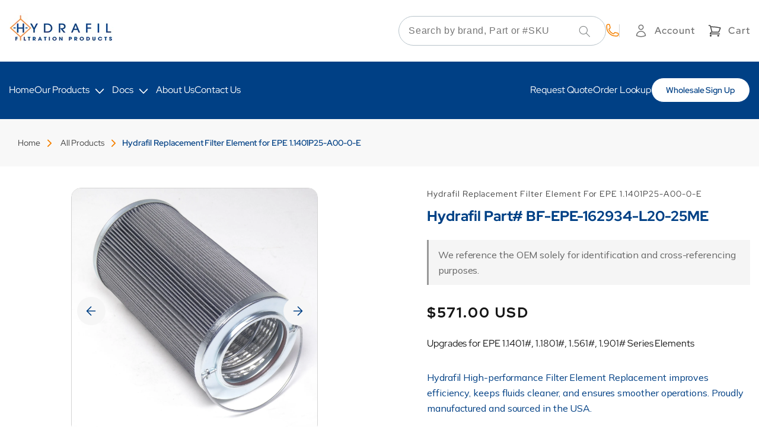

--- FILE ---
content_type: text/html; charset=utf-8
request_url: https://www.hydrafil.com/products/epe-1-1401p25-a00-0-e
body_size: 35857
content:
<!doctype html>
<html class="no-js" lang="en">
  <head>
  <meta name="google-site-verification" content="8DNmtdmdYbGEgcNfJPYXCiES60NVwHfWP1m5EKALntU" />
    <meta charset="utf-8">
    <meta http-equiv="X-UA-Compatible" content="IE=edge">
    <meta name="viewport" content="width=device-width,initial-scale=1">
    <meta name="theme-color" content="">
    <link rel="canonical" href="https://www.hydrafil.com/products/epe-1-1401p25-a00-0-e">
    <link rel="preconnect" href="https://cdn.shopify.com" crossorigin>

    <!-- Google tag (gtag.js) -->
<script async src="https://www.googletagmanager.com/gtag/js?id=AW-1070284843"></script>
<script>
  window.dataLayer = window.dataLayer || [];
  function gtag(){dataLayer.push(arguments);}
  gtag('js', new Date());

  gtag('config', 'AW-1070284843');
</script>

    <script>
  gtag('config', 'AW-1070284843/N4PLCKH106cZEKuArf4D', {
    'phone_conversion_number': '(313) 915-4120'
  });
</script><link rel="icon" type="image/png" href="//www.hydrafil.com/cdn/shop/files/HydrafilIcon.jpg?crop=center&height=32&v=1675442439&width=32"><link rel="preconnect" href="https://fonts.shopifycdn.com" crossorigin><title>
      Upgrades for EPE 1.1401#, 1.1801#, 1.561#, 1.901# Series Elements
 &ndash; Hydrafil Filtration Products</title>

    
      <meta name="description" content="Hydrafil High-performance Filter Element Replacement improves efficiency, keeps fluids cleaner, and ensures smoother operations. Proudly manufactured and sourced in the USA.">
    

    

    
    
    
    


<meta property="og:site_name" content="Hydrafil Filtration Products">
<meta property="og:url" content="https://www.hydrafil.com/products/epe-1-1401p25-a00-0-e">
<meta property="og:title" content="Upgrades for EPE 1.1401#, 1.1801#, 1.561#, 1.901# Series Elements">
<meta property="og:type" content="product">
<meta property="og:description" content="Hydrafil High-performance Filter Element Replacement improves efficiency, keeps fluids cleaner, and ensures smoother operations. Proudly manufactured and sourced in the USA."><meta property="og:image" content="http://www.hydrafil.com/cdn/shop/products/RS370A20V-L10-W2_88ac5406-40c1-426b-907f-43f8d6c08082.jpg?v=1619227906">
  <meta property="og:image:secure_url" content="https://www.hydrafil.com/cdn/shop/products/RS370A20V-L10-W2_88ac5406-40c1-426b-907f-43f8d6c08082.jpg?v=1619227906">
  <meta property="og:image:width" content="3888">
  <meta property="og:image:height" content="3888"><meta property="og:price:amount" content="571.00">
  <meta property="og:price:currency" content="USD"><meta name="twitter:card" content="summary_large_image">
<meta name="twitter:title" content="Upgrades for EPE 1.1401#, 1.1801#, 1.561#, 1.901# Series Elements">
<meta name="twitter:description" content="Hydrafil High-performance Filter Element Replacement improves efficiency, keeps fluids cleaner, and ensures smoother operations. Proudly manufactured and sourced in the USA."><script type='application/json' class='wcp_json_39512617189525 wcp_json_6635402002581 wcp_json' id='wcp_json_6635402002581' >


{"id":6635402002581,"title":"Hydrafil Replacement Filter Element for EPE 1.1401P25-A00-0-E","handle":"epe-1-1401p25-a00-0-e","description":"\u003cp\u003eHydrafil High-performance Filter Element Replacement improves efficiency, keeps fluids cleaner, and ensures smoother operations. Proudly manufactured and sourced in the USA.\u003c\/p\u003e","published_at":"2021-03-19T02:55:31-04:00","created_at":"2021-03-19T02:55:31-04:00","vendor":"Hydrafil's Replacement Filter Element","type":"Commercial","tags":["brand_EPE","Dec_general","Tag_ME"],"price":57100,"price_min":57100,"price_max":57100,"available":true,"price_varies":false,"compare_at_price":0,"compare_at_price_min":0,"compare_at_price_max":0,"compare_at_price_varies":false,"variants":[{"id":39512617189525,"title":"Default Title","option1":"Default Title","option2":null,"option3":null,"sku":"BF-EPE-162934-L20-25ME","requires_shipping":true,"taxable":true,"featured_image":null,"available":true,"name":"Hydrafil Replacement Filter Element for EPE 1.1401P25-A00-0-E","public_title":null,"options":["Default Title"],"price":57100,"weight":4572,"compare_at_price":0,"inventory_management":null,"barcode":null,"requires_selling_plan":false,"selling_plan_allocations":[]}],"images":["\/\/www.hydrafil.com\/cdn\/shop\/products\/RS370A20V-L10-W2_88ac5406-40c1-426b-907f-43f8d6c08082.jpg?v=1619227906","\/\/www.hydrafil.com\/cdn\/shop\/products\/RS370A20V-L10-W1_d8536e01-3a68-4c33-99c9-d7cfadf4bd15.jpg?v=1619227906","\/\/www.hydrafil.com\/cdn\/shop\/products\/RS370A20V-L10-W_13f68817-c3bd-4eea-a6d7-24661bb494c4.jpg?v=1619227906","\/\/www.hydrafil.com\/cdn\/shop\/products\/RS370A20V-L20-flowrate_3275ccf4-0266-4f52-a46a-4c7ca3c4a87f.jpg?v=1619227906","\/\/www.hydrafil.com\/cdn\/shop\/products\/RS370A20V-betaratio_8ca1ea82-2b8a-4b96-a54f-4ba4a2abd68d.jpg?v=1619227906"],"featured_image":"\/\/www.hydrafil.com\/cdn\/shop\/products\/RS370A20V-L10-W2_88ac5406-40c1-426b-907f-43f8d6c08082.jpg?v=1619227906","options":["Title"],"media":[{"alt":null,"id":22462509842581,"position":1,"preview_image":{"aspect_ratio":1.0,"height":3888,"width":3888,"src":"\/\/www.hydrafil.com\/cdn\/shop\/products\/RS370A20V-L10-W2_88ac5406-40c1-426b-907f-43f8d6c08082.jpg?v=1619227906"},"aspect_ratio":1.0,"height":3888,"media_type":"image","src":"\/\/www.hydrafil.com\/cdn\/shop\/products\/RS370A20V-L10-W2_88ac5406-40c1-426b-907f-43f8d6c08082.jpg?v=1619227906","width":3888},{"alt":null,"id":22462509875349,"position":2,"preview_image":{"aspect_ratio":1.0,"height":3888,"width":3888,"src":"\/\/www.hydrafil.com\/cdn\/shop\/products\/RS370A20V-L10-W1_d8536e01-3a68-4c33-99c9-d7cfadf4bd15.jpg?v=1619227906"},"aspect_ratio":1.0,"height":3888,"media_type":"image","src":"\/\/www.hydrafil.com\/cdn\/shop\/products\/RS370A20V-L10-W1_d8536e01-3a68-4c33-99c9-d7cfadf4bd15.jpg?v=1619227906","width":3888},{"alt":null,"id":22462509908117,"position":3,"preview_image":{"aspect_ratio":1.0,"height":3888,"width":3888,"src":"\/\/www.hydrafil.com\/cdn\/shop\/products\/RS370A20V-L10-W_13f68817-c3bd-4eea-a6d7-24661bb494c4.jpg?v=1619227906"},"aspect_ratio":1.0,"height":3888,"media_type":"image","src":"\/\/www.hydrafil.com\/cdn\/shop\/products\/RS370A20V-L10-W_13f68817-c3bd-4eea-a6d7-24661bb494c4.jpg?v=1619227906","width":3888},{"alt":null,"id":22462509940885,"position":4,"preview_image":{"aspect_ratio":1.243,"height":658,"width":818,"src":"\/\/www.hydrafil.com\/cdn\/shop\/products\/RS370A20V-L20-flowrate_3275ccf4-0266-4f52-a46a-4c7ca3c4a87f.jpg?v=1619227906"},"aspect_ratio":1.243,"height":658,"media_type":"image","src":"\/\/www.hydrafil.com\/cdn\/shop\/products\/RS370A20V-L20-flowrate_3275ccf4-0266-4f52-a46a-4c7ca3c4a87f.jpg?v=1619227906","width":818},{"alt":null,"id":22462509973653,"position":5,"preview_image":{"aspect_ratio":1.329,"height":803,"width":1067,"src":"\/\/www.hydrafil.com\/cdn\/shop\/products\/RS370A20V-betaratio_8ca1ea82-2b8a-4b96-a54f-4ba4a2abd68d.jpg?v=1619227906"},"aspect_ratio":1.329,"height":803,"media_type":"image","src":"\/\/www.hydrafil.com\/cdn\/shop\/products\/RS370A20V-betaratio_8ca1ea82-2b8a-4b96-a54f-4ba4a2abd68d.jpg?v=1619227906","width":1067}],"requires_selling_plan":false,"selling_plan_groups":[],"content":"\u003cp\u003eHydrafil High-performance Filter Element Replacement improves efficiency, keeps fluids cleaner, and ensures smoother operations. Proudly manufactured and sourced in the USA.\u003c\/p\u003e"}
</script>

    <script src="//www.hydrafil.com/cdn/shop/t/25/assets/constants.js?v=58251544750838685771684865520" defer="defer"></script>
    <script src="//www.hydrafil.com/cdn/shop/t/25/assets/pubsub.js?v=158357773527763999511684865522" defer="defer"></script>
    <script src="//www.hydrafil.com/cdn/shop/t/25/assets/global.js?v=171823184418039979681765336851" defer="defer"></script>
    <script src="https://cdnjs.cloudflare.com/ajax/libs/jquery/3.3.1/jquery.min.js"></script>
    <script type="text/javascript" src="//cdn.jsdelivr.net/npm/slick-carousel@1.8.1/slick/slick.min.js"></script><script>window.performance && window.performance.mark && window.performance.mark('shopify.content_for_header.start');</script><meta name="google-site-verification" content="jJFpB8a-aT9h3fAO73JvM0fNBI0l1HDQeypKw7sm4W0">
<meta id="shopify-digital-wallet" name="shopify-digital-wallet" content="/51435929749/digital_wallets/dialog">
<meta name="shopify-checkout-api-token" content="023ed1903edfa48ffbdd057f547c3a8a">
<meta id="in-context-paypal-metadata" data-shop-id="51435929749" data-venmo-supported="false" data-environment="production" data-locale="en_US" data-paypal-v4="true" data-currency="USD">
<link rel="alternate" hreflang="x-default" href="https://www.hydrafil.com/products/epe-1-1401p25-a00-0-e">
<link rel="alternate" hreflang="en" href="https://www.hydrafil.com/products/epe-1-1401p25-a00-0-e">
<link rel="alternate" hreflang="en-CA" href="https://www.hydrafil.com/en-ca/products/epe-1-1401p25-a00-0-e">
<link rel="alternate" hreflang="en-GB" href="https://www.hydrafil.com/en-gb/products/epe-1-1401p25-a00-0-e">
<link rel="alternate" hreflang="en-AU" href="https://www.hydrafil.com/en-au/products/epe-1-1401p25-a00-0-e">
<link rel="alternate" hreflang="en-DE" href="https://www.hydrafil.com/en-de/products/epe-1-1401p25-a00-0-e">
<link rel="alternate" hreflang="en-FR" href="https://www.hydrafil.com/en-fr/products/epe-1-1401p25-a00-0-e">
<link rel="alternate" hreflang="en-JP" href="https://www.hydrafil.com/en-jp/products/epe-1-1401p25-a00-0-e">
<link rel="alternate" hreflang="en-NL" href="https://www.hydrafil.com/en-nl/products/epe-1-1401p25-a00-0-e">
<link rel="alternate" hreflang="en-NZ" href="https://www.hydrafil.com/en-nz/products/epe-1-1401p25-a00-0-e">
<link rel="alternate" hreflang="en-CH" href="https://www.hydrafil.com/en-ch/products/epe-1-1401p25-a00-0-e">
<link rel="alternate" hreflang="en-IT" href="https://www.hydrafil.com/en-it/products/epe-1-1401p25-a00-0-e">
<link rel="alternate" hreflang="en-IE" href="https://www.hydrafil.com/en-ie/products/epe-1-1401p25-a00-0-e">
<link rel="alternate" hreflang="en-ES" href="https://www.hydrafil.com/en-es/products/epe-1-1401p25-a00-0-e">
<link rel="alternate" hreflang="en-SE" href="https://www.hydrafil.com/en-se/products/epe-1-1401p25-a00-0-e">
<link rel="alternate" hreflang="en-MX" href="https://www.hydrafil.com/en-mx/products/epe-1-1401p25-a00-0-e">
<link rel="alternate" type="application/json+oembed" href="https://www.hydrafil.com/products/epe-1-1401p25-a00-0-e.oembed">
<script async="async" src="/checkouts/internal/preloads.js?locale=en-US"></script>
<link rel="preconnect" href="https://shop.app" crossorigin="anonymous">
<script async="async" src="https://shop.app/checkouts/internal/preloads.js?locale=en-US&shop_id=51435929749" crossorigin="anonymous"></script>
<script id="apple-pay-shop-capabilities" type="application/json">{"shopId":51435929749,"countryCode":"US","currencyCode":"USD","merchantCapabilities":["supports3DS"],"merchantId":"gid:\/\/shopify\/Shop\/51435929749","merchantName":"Hydrafil Filtration Products","requiredBillingContactFields":["postalAddress","email"],"requiredShippingContactFields":["postalAddress","email"],"shippingType":"shipping","supportedNetworks":["visa","masterCard","amex","discover","elo","jcb"],"total":{"type":"pending","label":"Hydrafil Filtration Products","amount":"1.00"},"shopifyPaymentsEnabled":true,"supportsSubscriptions":true}</script>
<script id="shopify-features" type="application/json">{"accessToken":"023ed1903edfa48ffbdd057f547c3a8a","betas":["rich-media-storefront-analytics"],"domain":"www.hydrafil.com","predictiveSearch":true,"shopId":51435929749,"locale":"en"}</script>
<script>var Shopify = Shopify || {};
Shopify.shop = "hydrafil-store.myshopify.com";
Shopify.locale = "en";
Shopify.currency = {"active":"USD","rate":"1.0"};
Shopify.country = "US";
Shopify.theme = {"name":"Hydrafil\/mel -- WPD","id":133931368597,"schema_name":"Dawn","schema_version":"9.0.0","theme_store_id":null,"role":"main"};
Shopify.theme.handle = "null";
Shopify.theme.style = {"id":null,"handle":null};
Shopify.cdnHost = "www.hydrafil.com/cdn";
Shopify.routes = Shopify.routes || {};
Shopify.routes.root = "/";</script>
<script type="module">!function(o){(o.Shopify=o.Shopify||{}).modules=!0}(window);</script>
<script>!function(o){function n(){var o=[];function n(){o.push(Array.prototype.slice.apply(arguments))}return n.q=o,n}var t=o.Shopify=o.Shopify||{};t.loadFeatures=n(),t.autoloadFeatures=n()}(window);</script>
<script>
  window.ShopifyPay = window.ShopifyPay || {};
  window.ShopifyPay.apiHost = "shop.app\/pay";
  window.ShopifyPay.redirectState = null;
</script>
<script id="shop-js-analytics" type="application/json">{"pageType":"product"}</script>
<script defer="defer" async type="module" src="//www.hydrafil.com/cdn/shopifycloud/shop-js/modules/v2/client.init-shop-cart-sync_C5BV16lS.en.esm.js"></script>
<script defer="defer" async type="module" src="//www.hydrafil.com/cdn/shopifycloud/shop-js/modules/v2/chunk.common_CygWptCX.esm.js"></script>
<script type="module">
  await import("//www.hydrafil.com/cdn/shopifycloud/shop-js/modules/v2/client.init-shop-cart-sync_C5BV16lS.en.esm.js");
await import("//www.hydrafil.com/cdn/shopifycloud/shop-js/modules/v2/chunk.common_CygWptCX.esm.js");

  window.Shopify.SignInWithShop?.initShopCartSync?.({"fedCMEnabled":true,"windoidEnabled":true});

</script>
<script>
  window.Shopify = window.Shopify || {};
  if (!window.Shopify.featureAssets) window.Shopify.featureAssets = {};
  window.Shopify.featureAssets['shop-js'] = {"shop-cart-sync":["modules/v2/client.shop-cart-sync_ZFArdW7E.en.esm.js","modules/v2/chunk.common_CygWptCX.esm.js"],"init-fed-cm":["modules/v2/client.init-fed-cm_CmiC4vf6.en.esm.js","modules/v2/chunk.common_CygWptCX.esm.js"],"shop-button":["modules/v2/client.shop-button_tlx5R9nI.en.esm.js","modules/v2/chunk.common_CygWptCX.esm.js"],"shop-cash-offers":["modules/v2/client.shop-cash-offers_DOA2yAJr.en.esm.js","modules/v2/chunk.common_CygWptCX.esm.js","modules/v2/chunk.modal_D71HUcav.esm.js"],"init-windoid":["modules/v2/client.init-windoid_sURxWdc1.en.esm.js","modules/v2/chunk.common_CygWptCX.esm.js"],"shop-toast-manager":["modules/v2/client.shop-toast-manager_ClPi3nE9.en.esm.js","modules/v2/chunk.common_CygWptCX.esm.js"],"init-shop-email-lookup-coordinator":["modules/v2/client.init-shop-email-lookup-coordinator_B8hsDcYM.en.esm.js","modules/v2/chunk.common_CygWptCX.esm.js"],"init-shop-cart-sync":["modules/v2/client.init-shop-cart-sync_C5BV16lS.en.esm.js","modules/v2/chunk.common_CygWptCX.esm.js"],"avatar":["modules/v2/client.avatar_BTnouDA3.en.esm.js"],"pay-button":["modules/v2/client.pay-button_FdsNuTd3.en.esm.js","modules/v2/chunk.common_CygWptCX.esm.js"],"init-customer-accounts":["modules/v2/client.init-customer-accounts_DxDtT_ad.en.esm.js","modules/v2/client.shop-login-button_C5VAVYt1.en.esm.js","modules/v2/chunk.common_CygWptCX.esm.js","modules/v2/chunk.modal_D71HUcav.esm.js"],"init-shop-for-new-customer-accounts":["modules/v2/client.init-shop-for-new-customer-accounts_ChsxoAhi.en.esm.js","modules/v2/client.shop-login-button_C5VAVYt1.en.esm.js","modules/v2/chunk.common_CygWptCX.esm.js","modules/v2/chunk.modal_D71HUcav.esm.js"],"shop-login-button":["modules/v2/client.shop-login-button_C5VAVYt1.en.esm.js","modules/v2/chunk.common_CygWptCX.esm.js","modules/v2/chunk.modal_D71HUcav.esm.js"],"init-customer-accounts-sign-up":["modules/v2/client.init-customer-accounts-sign-up_CPSyQ0Tj.en.esm.js","modules/v2/client.shop-login-button_C5VAVYt1.en.esm.js","modules/v2/chunk.common_CygWptCX.esm.js","modules/v2/chunk.modal_D71HUcav.esm.js"],"shop-follow-button":["modules/v2/client.shop-follow-button_Cva4Ekp9.en.esm.js","modules/v2/chunk.common_CygWptCX.esm.js","modules/v2/chunk.modal_D71HUcav.esm.js"],"checkout-modal":["modules/v2/client.checkout-modal_BPM8l0SH.en.esm.js","modules/v2/chunk.common_CygWptCX.esm.js","modules/v2/chunk.modal_D71HUcav.esm.js"],"lead-capture":["modules/v2/client.lead-capture_Bi8yE_yS.en.esm.js","modules/v2/chunk.common_CygWptCX.esm.js","modules/v2/chunk.modal_D71HUcav.esm.js"],"shop-login":["modules/v2/client.shop-login_D6lNrXab.en.esm.js","modules/v2/chunk.common_CygWptCX.esm.js","modules/v2/chunk.modal_D71HUcav.esm.js"],"payment-terms":["modules/v2/client.payment-terms_CZxnsJam.en.esm.js","modules/v2/chunk.common_CygWptCX.esm.js","modules/v2/chunk.modal_D71HUcav.esm.js"]};
</script>
<script>(function() {
  var isLoaded = false;
  function asyncLoad() {
    if (isLoaded) return;
    isLoaded = true;
    var urls = ["https:\/\/ecommplugins-scripts.trustpilot.com\/v2.1\/js\/header.min.js?settings=eyJrZXkiOiJDeTI1azFTeFRFNlFJSHYxIiwicyI6InNrdSJ9\u0026v=2.5\u0026shop=hydrafil-store.myshopify.com","https:\/\/ecommplugins-trustboxsettings.trustpilot.com\/hydrafil-store.myshopify.com.js?settings=1743782436841\u0026shop=hydrafil-store.myshopify.com","https:\/\/widget.trustpilot.com\/bootstrap\/v5\/tp.widget.sync.bootstrap.min.js?shop=hydrafil-store.myshopify.com","https:\/\/static2.rapidsearch.dev\/resultpage.js?shop=hydrafil-store.myshopify.com","https:\/\/reorder-master.hulkapps.com\/reorderjs\/re-order.js?1630511620\u0026shop=hydrafil-store.myshopify.com","\/\/cdn.shopify.com\/proxy\/bf1b32edd91ef406a3d30fde0ca1fd69abceb6de3dc0fdd5512a10d246b30c61\/bingshoppingtool-t2app-prod.trafficmanager.net\/uet\/tracking_script?shop=hydrafil-store.myshopify.com\u0026sp-cache-control=cHVibGljLCBtYXgtYWdlPTkwMA","\/\/www.powr.io\/powr.js?powr-token=hydrafil-store.myshopify.com\u0026external-type=shopify\u0026shop=hydrafil-store.myshopify.com","https:\/\/ecommplugins-scripts.trustpilot.com\/v2.1\/js\/success.min.js?settings=eyJrZXkiOiJDeTI1azFTeFRFNlFJSHYxIiwicyI6InNrdSIsInQiOlsib3JkZXJzL2Z1bGZpbGxlZCJdLCJ2IjoiIiwiYSI6IlNob3BpZnktMjAyMC0wNyJ9\u0026shop=hydrafil-store.myshopify.com"];
    for (var i = 0; i < urls.length; i++) {
      var s = document.createElement('script');
      s.type = 'text/javascript';
      s.async = true;
      s.src = urls[i];
      var x = document.getElementsByTagName('script')[0];
      x.parentNode.insertBefore(s, x);
    }
  };
  if(window.attachEvent) {
    window.attachEvent('onload', asyncLoad);
  } else {
    window.addEventListener('load', asyncLoad, false);
  }
})();</script>
<script id="__st">var __st={"a":51435929749,"offset":-18000,"reqid":"56879be1-491d-4a6b-bf8f-5189b768c9ca-1768616041","pageurl":"www.hydrafil.com\/products\/epe-1-1401p25-a00-0-e","u":"5ca121f560d6","p":"product","rtyp":"product","rid":6635402002581};</script>
<script>window.ShopifyPaypalV4VisibilityTracking = true;</script>
<script id="captcha-bootstrap">!function(){'use strict';const t='contact',e='account',n='new_comment',o=[[t,t],['blogs',n],['comments',n],[t,'customer']],c=[[e,'customer_login'],[e,'guest_login'],[e,'recover_customer_password'],[e,'create_customer']],r=t=>t.map((([t,e])=>`form[action*='/${t}']:not([data-nocaptcha='true']) input[name='form_type'][value='${e}']`)).join(','),a=t=>()=>t?[...document.querySelectorAll(t)].map((t=>t.form)):[];function s(){const t=[...o],e=r(t);return a(e)}const i='password',u='form_key',d=['recaptcha-v3-token','g-recaptcha-response','h-captcha-response',i],f=()=>{try{return window.sessionStorage}catch{return}},m='__shopify_v',_=t=>t.elements[u];function p(t,e,n=!1){try{const o=window.sessionStorage,c=JSON.parse(o.getItem(e)),{data:r}=function(t){const{data:e,action:n}=t;return t[m]||n?{data:e,action:n}:{data:t,action:n}}(c);for(const[e,n]of Object.entries(r))t.elements[e]&&(t.elements[e].value=n);n&&o.removeItem(e)}catch(o){console.error('form repopulation failed',{error:o})}}const l='form_type',E='cptcha';function T(t){t.dataset[E]=!0}const w=window,h=w.document,L='Shopify',v='ce_forms',y='captcha';let A=!1;((t,e)=>{const n=(g='f06e6c50-85a8-45c8-87d0-21a2b65856fe',I='https://cdn.shopify.com/shopifycloud/storefront-forms-hcaptcha/ce_storefront_forms_captcha_hcaptcha.v1.5.2.iife.js',D={infoText:'Protected by hCaptcha',privacyText:'Privacy',termsText:'Terms'},(t,e,n)=>{const o=w[L][v],c=o.bindForm;if(c)return c(t,g,e,D).then(n);var r;o.q.push([[t,g,e,D],n]),r=I,A||(h.body.append(Object.assign(h.createElement('script'),{id:'captcha-provider',async:!0,src:r})),A=!0)});var g,I,D;w[L]=w[L]||{},w[L][v]=w[L][v]||{},w[L][v].q=[],w[L][y]=w[L][y]||{},w[L][y].protect=function(t,e){n(t,void 0,e),T(t)},Object.freeze(w[L][y]),function(t,e,n,w,h,L){const[v,y,A,g]=function(t,e,n){const i=e?o:[],u=t?c:[],d=[...i,...u],f=r(d),m=r(i),_=r(d.filter((([t,e])=>n.includes(e))));return[a(f),a(m),a(_),s()]}(w,h,L),I=t=>{const e=t.target;return e instanceof HTMLFormElement?e:e&&e.form},D=t=>v().includes(t);t.addEventListener('submit',(t=>{const e=I(t);if(!e)return;const n=D(e)&&!e.dataset.hcaptchaBound&&!e.dataset.recaptchaBound,o=_(e),c=g().includes(e)&&(!o||!o.value);(n||c)&&t.preventDefault(),c&&!n&&(function(t){try{if(!f())return;!function(t){const e=f();if(!e)return;const n=_(t);if(!n)return;const o=n.value;o&&e.removeItem(o)}(t);const e=Array.from(Array(32),(()=>Math.random().toString(36)[2])).join('');!function(t,e){_(t)||t.append(Object.assign(document.createElement('input'),{type:'hidden',name:u})),t.elements[u].value=e}(t,e),function(t,e){const n=f();if(!n)return;const o=[...t.querySelectorAll(`input[type='${i}']`)].map((({name:t})=>t)),c=[...d,...o],r={};for(const[a,s]of new FormData(t).entries())c.includes(a)||(r[a]=s);n.setItem(e,JSON.stringify({[m]:1,action:t.action,data:r}))}(t,e)}catch(e){console.error('failed to persist form',e)}}(e),e.submit())}));const S=(t,e)=>{t&&!t.dataset[E]&&(n(t,e.some((e=>e===t))),T(t))};for(const o of['focusin','change'])t.addEventListener(o,(t=>{const e=I(t);D(e)&&S(e,y())}));const B=e.get('form_key'),M=e.get(l),P=B&&M;t.addEventListener('DOMContentLoaded',(()=>{const t=y();if(P)for(const e of t)e.elements[l].value===M&&p(e,B);[...new Set([...A(),...v().filter((t=>'true'===t.dataset.shopifyCaptcha))])].forEach((e=>S(e,t)))}))}(h,new URLSearchParams(w.location.search),n,t,e,['guest_login'])})(!0,!0)}();</script>
<script integrity="sha256-4kQ18oKyAcykRKYeNunJcIwy7WH5gtpwJnB7kiuLZ1E=" data-source-attribution="shopify.loadfeatures" defer="defer" src="//www.hydrafil.com/cdn/shopifycloud/storefront/assets/storefront/load_feature-a0a9edcb.js" crossorigin="anonymous"></script>
<script crossorigin="anonymous" defer="defer" src="//www.hydrafil.com/cdn/shopifycloud/storefront/assets/shopify_pay/storefront-65b4c6d7.js?v=20250812"></script>
<script data-source-attribution="shopify.dynamic_checkout.dynamic.init">var Shopify=Shopify||{};Shopify.PaymentButton=Shopify.PaymentButton||{isStorefrontPortableWallets:!0,init:function(){window.Shopify.PaymentButton.init=function(){};var t=document.createElement("script");t.src="https://www.hydrafil.com/cdn/shopifycloud/portable-wallets/latest/portable-wallets.en.js",t.type="module",document.head.appendChild(t)}};
</script>
<script data-source-attribution="shopify.dynamic_checkout.buyer_consent">
  function portableWalletsHideBuyerConsent(e){var t=document.getElementById("shopify-buyer-consent"),n=document.getElementById("shopify-subscription-policy-button");t&&n&&(t.classList.add("hidden"),t.setAttribute("aria-hidden","true"),n.removeEventListener("click",e))}function portableWalletsShowBuyerConsent(e){var t=document.getElementById("shopify-buyer-consent"),n=document.getElementById("shopify-subscription-policy-button");t&&n&&(t.classList.remove("hidden"),t.removeAttribute("aria-hidden"),n.addEventListener("click",e))}window.Shopify?.PaymentButton&&(window.Shopify.PaymentButton.hideBuyerConsent=portableWalletsHideBuyerConsent,window.Shopify.PaymentButton.showBuyerConsent=portableWalletsShowBuyerConsent);
</script>
<script data-source-attribution="shopify.dynamic_checkout.cart.bootstrap">document.addEventListener("DOMContentLoaded",(function(){function t(){return document.querySelector("shopify-accelerated-checkout-cart, shopify-accelerated-checkout")}if(t())Shopify.PaymentButton.init();else{new MutationObserver((function(e,n){t()&&(Shopify.PaymentButton.init(),n.disconnect())})).observe(document.body,{childList:!0,subtree:!0})}}));
</script>
<script id='scb4127' type='text/javascript' async='' src='https://www.hydrafil.com/cdn/shopifycloud/privacy-banner/storefront-banner.js'></script><link id="shopify-accelerated-checkout-styles" rel="stylesheet" media="screen" href="https://www.hydrafil.com/cdn/shopifycloud/portable-wallets/latest/accelerated-checkout-backwards-compat.css" crossorigin="anonymous">
<style id="shopify-accelerated-checkout-cart">
        #shopify-buyer-consent {
  margin-top: 1em;
  display: inline-block;
  width: 100%;
}

#shopify-buyer-consent.hidden {
  display: none;
}

#shopify-subscription-policy-button {
  background: none;
  border: none;
  padding: 0;
  text-decoration: underline;
  font-size: inherit;
  cursor: pointer;
}

#shopify-subscription-policy-button::before {
  box-shadow: none;
}

      </style>
<script id="sections-script" data-sections="header" defer="defer" src="//www.hydrafil.com/cdn/shop/t/25/compiled_assets/scripts.js?11206"></script>
<script>window.performance && window.performance.mark && window.performance.mark('shopify.content_for_header.end');</script>


    <style data-shopify>
      @font-face {
  font-family: Assistant;
  font-weight: 400;
  font-style: normal;
  font-display: swap;
  src: url("//www.hydrafil.com/cdn/fonts/assistant/assistant_n4.9120912a469cad1cc292572851508ca49d12e768.woff2") format("woff2"),
       url("//www.hydrafil.com/cdn/fonts/assistant/assistant_n4.6e9875ce64e0fefcd3f4446b7ec9036b3ddd2985.woff") format("woff");
}

      @font-face {
  font-family: Assistant;
  font-weight: 700;
  font-style: normal;
  font-display: swap;
  src: url("//www.hydrafil.com/cdn/fonts/assistant/assistant_n7.bf44452348ec8b8efa3aa3068825305886b1c83c.woff2") format("woff2"),
       url("//www.hydrafil.com/cdn/fonts/assistant/assistant_n7.0c887fee83f6b3bda822f1150b912c72da0f7b64.woff") format("woff");
}

      
      
      @font-face {
  font-family: Assistant;
  font-weight: 400;
  font-style: normal;
  font-display: swap;
  src: url("//www.hydrafil.com/cdn/fonts/assistant/assistant_n4.9120912a469cad1cc292572851508ca49d12e768.woff2") format("woff2"),
       url("//www.hydrafil.com/cdn/fonts/assistant/assistant_n4.6e9875ce64e0fefcd3f4446b7ec9036b3ddd2985.woff") format("woff");
}


      :root {
        --font-body-family: Assistant, sans-serif;
        --font-body-style: normal;
        --font-body-weight: 400;
        --font-body-weight-bold: 700;

        --font-heading-family: Assistant, sans-serif;
        --font-heading-style: normal;
        --font-heading-weight: 700;

        --font-body-scale: 1.0;
        --font-heading-scale: 1.0;

        --color-base-text: 87, 92, 93;
        --color-shadow: 87, 92, 93;
        --color-base-background-1: 255, 255, 255;
        --color-base-background-2: 245, 245, 245;
        --color-base-solid-button-labels: 255, 255, 255;
        --color-base-outline-button-labels: 255, 255, 255;
        --color-base-accent-1: 245, 129, 0;
        --color-base-accent-2: 51, 79, 180;
        --payment-terms-background-color: #ffffff;

        --gradient-base-background-1: #ffffff;
        --gradient-base-background-2: #f5f5f5;
        --gradient-base-accent-1: #f58100;
        --gradient-base-accent-2: #334fb4;

        --media-padding: px;
        --media-border-opacity: 0.95;
        --media-border-width: 0px;
        --media-radius: 24px;
        --media-shadow-opacity: 0.0;
        --media-shadow-horizontal-offset: -40px;
        --media-shadow-vertical-offset: -40px;
        --media-shadow-blur-radius: 5px;
        --media-shadow-visible: 0;

        --page-width: 1300px;
        --page-width-margin: 0rem;

        --product-card-image-padding: 0.0rem;
        --product-card-corner-radius: 0.0rem;
        --product-card-text-alignment: left;
        --product-card-border-width: 0.0rem;
        --product-card-border-opacity: 0.1;
        --product-card-shadow-opacity: 0.0;
        --product-card-shadow-visible: 0;
        --product-card-shadow-horizontal-offset: 0.0rem;
        --product-card-shadow-vertical-offset: 0.4rem;
        --product-card-shadow-blur-radius: 0.5rem;

        --collection-card-image-padding: 0.0rem;
        --collection-card-corner-radius: 0.0rem;
        --collection-card-text-alignment: left;
        --collection-card-border-width: 0.0rem;
        --collection-card-border-opacity: 0.1;
        --collection-card-shadow-opacity: 0.0;
        --collection-card-shadow-visible: 0;
        --collection-card-shadow-horizontal-offset: 0.0rem;
        --collection-card-shadow-vertical-offset: 0.4rem;
        --collection-card-shadow-blur-radius: 0.5rem;

        --blog-card-image-padding: 0.0rem;
        --blog-card-corner-radius: 0.0rem;
        --blog-card-text-alignment: left;
        --blog-card-border-width: 0.0rem;
        --blog-card-border-opacity: 0.1;
        --blog-card-shadow-opacity: 0.0;
        --blog-card-shadow-visible: 0;
        --blog-card-shadow-horizontal-offset: 0.0rem;
        --blog-card-shadow-vertical-offset: 0.4rem;
        --blog-card-shadow-blur-radius: 0.5rem;

        --badge-corner-radius: 4.0rem;

        --popup-border-width: 1px;
        --popup-border-opacity: 0.1;
        --popup-corner-radius: 0px;
        --popup-shadow-opacity: 0.0;
        --popup-shadow-horizontal-offset: 0px;
        --popup-shadow-vertical-offset: 4px;
        --popup-shadow-blur-radius: 5px;

        --drawer-border-width: 1px;
        --drawer-border-opacity: 0.1;
        --drawer-shadow-opacity: 0.0;
        --drawer-shadow-horizontal-offset: 0px;
        --drawer-shadow-vertical-offset: 4px;
        --drawer-shadow-blur-radius: 5px;

        --spacing-sections-desktop: 0px;
        --spacing-sections-mobile: 0px;

        --grid-desktop-vertical-spacing: 8px;
        --grid-desktop-horizontal-spacing: 4px;
        --grid-mobile-vertical-spacing: 4px;
        --grid-mobile-horizontal-spacing: 2px;

        --text-boxes-border-opacity: 0.35;
        --text-boxes-border-width: 0px;
        --text-boxes-radius: 0px;
        --text-boxes-shadow-opacity: 0.0;
        --text-boxes-shadow-visible: 0;
        --text-boxes-shadow-horizontal-offset: 0px;
        --text-boxes-shadow-vertical-offset: 4px;
        --text-boxes-shadow-blur-radius: 5px;

        --buttons-radius: 32px;
        --buttons-radius-outset: 33px;
        --buttons-border-width: 1px;
        --buttons-border-opacity: 1.0;
        --buttons-shadow-opacity: 0.0;
        --buttons-shadow-visible: 0;
        --buttons-shadow-horizontal-offset: -12px;
        --buttons-shadow-vertical-offset: -12px;
        --buttons-shadow-blur-radius: 5px;
        --buttons-border-offset: 0.3px;

        --inputs-radius: 40px;
        --inputs-border-width: 1px;
        --inputs-border-opacity: 1.0;
        --inputs-shadow-opacity: 0.0;
        --inputs-shadow-horizontal-offset: 0px;
        --inputs-margin-offset: 0px;
        --inputs-shadow-vertical-offset: 4px;
        --inputs-shadow-blur-radius: 5px;
        --inputs-radius-outset: 41px;

        --variant-pills-radius: 40px;
        --variant-pills-border-width: 1px;
        --variant-pills-border-opacity: 0.55;
        --variant-pills-shadow-opacity: 0.0;
        --variant-pills-shadow-horizontal-offset: 0px;
        --variant-pills-shadow-vertical-offset: 4px;
        --variant-pills-shadow-blur-radius: 5px;
      }

      *,
      *::before,
      *::after {
        box-sizing: inherit;
      }

      html {
        box-sizing: border-box;
        font-size: calc(var(--font-body-scale) * 62.5%);
        height: 100%;
      }

      body {
        display: grid;
        grid-template-rows: auto auto 1fr auto;
        grid-template-columns: 100%;
        min-height: 100%;
        margin: 0;
        font-size: 1.5rem;
        letter-spacing: 0.06rem;
        line-height: calc(1 + 0.8 / var(--font-body-scale));
        font-family: var(--font-body-family);
        font-style: var(--font-body-style);
        font-weight: var(--font-body-weight);
      }

      @media screen and (min-width: 750px) {
        body {
          font-size: 1.6rem;
        }
      }
    </style>

    <link href="//www.hydrafil.com/cdn/shop/t/25/assets/base.css?v=37907309910818034421684865525" rel="stylesheet" type="text/css" media="all" />
    <link href="//www.hydrafil.com/cdn/shop/t/25/assets/theme.css?v=78678475578898605521688150275" rel="stylesheet" type="text/css" media="all" />
    <link rel="stylesheet" type="text/css" href="//cdn.jsdelivr.net/npm/slick-carousel@1.8.1/slick/slick.css"/><link rel="preload" as="font" href="//www.hydrafil.com/cdn/fonts/assistant/assistant_n4.9120912a469cad1cc292572851508ca49d12e768.woff2" type="font/woff2" crossorigin><link rel="preload" as="font" href="//www.hydrafil.com/cdn/fonts/assistant/assistant_n4.9120912a469cad1cc292572851508ca49d12e768.woff2" type="font/woff2" crossorigin><script>document.documentElement.className = document.documentElement.className.replace('no-js', 'js');
    if (Shopify.designMode) {
      document.documentElement.classList.add('shopify-design-mode');
    }
    </script>
    


  <script type="text/javascript">
    window.RapidSearchAdmin = false;
  </script>



<link href="https://monorail-edge.shopifysvc.com" rel="dns-prefetch">
<script>(function(){if ("sendBeacon" in navigator && "performance" in window) {try {var session_token_from_headers = performance.getEntriesByType('navigation')[0].serverTiming.find(x => x.name == '_s').description;} catch {var session_token_from_headers = undefined;}var session_cookie_matches = document.cookie.match(/_shopify_s=([^;]*)/);var session_token_from_cookie = session_cookie_matches && session_cookie_matches.length === 2 ? session_cookie_matches[1] : "";var session_token = session_token_from_headers || session_token_from_cookie || "";function handle_abandonment_event(e) {var entries = performance.getEntries().filter(function(entry) {return /monorail-edge.shopifysvc.com/.test(entry.name);});if (!window.abandonment_tracked && entries.length === 0) {window.abandonment_tracked = true;var currentMs = Date.now();var navigation_start = performance.timing.navigationStart;var payload = {shop_id: 51435929749,url: window.location.href,navigation_start,duration: currentMs - navigation_start,session_token,page_type: "product"};window.navigator.sendBeacon("https://monorail-edge.shopifysvc.com/v1/produce", JSON.stringify({schema_id: "online_store_buyer_site_abandonment/1.1",payload: payload,metadata: {event_created_at_ms: currentMs,event_sent_at_ms: currentMs}}));}}window.addEventListener('pagehide', handle_abandonment_event);}}());</script>
<script id="web-pixels-manager-setup">(function e(e,d,r,n,o){if(void 0===o&&(o={}),!Boolean(null===(a=null===(i=window.Shopify)||void 0===i?void 0:i.analytics)||void 0===a?void 0:a.replayQueue)){var i,a;window.Shopify=window.Shopify||{};var t=window.Shopify;t.analytics=t.analytics||{};var s=t.analytics;s.replayQueue=[],s.publish=function(e,d,r){return s.replayQueue.push([e,d,r]),!0};try{self.performance.mark("wpm:start")}catch(e){}var l=function(){var e={modern:/Edge?\/(1{2}[4-9]|1[2-9]\d|[2-9]\d{2}|\d{4,})\.\d+(\.\d+|)|Firefox\/(1{2}[4-9]|1[2-9]\d|[2-9]\d{2}|\d{4,})\.\d+(\.\d+|)|Chrom(ium|e)\/(9{2}|\d{3,})\.\d+(\.\d+|)|(Maci|X1{2}).+ Version\/(15\.\d+|(1[6-9]|[2-9]\d|\d{3,})\.\d+)([,.]\d+|)( \(\w+\)|)( Mobile\/\w+|) Safari\/|Chrome.+OPR\/(9{2}|\d{3,})\.\d+\.\d+|(CPU[ +]OS|iPhone[ +]OS|CPU[ +]iPhone|CPU IPhone OS|CPU iPad OS)[ +]+(15[._]\d+|(1[6-9]|[2-9]\d|\d{3,})[._]\d+)([._]\d+|)|Android:?[ /-](13[3-9]|1[4-9]\d|[2-9]\d{2}|\d{4,})(\.\d+|)(\.\d+|)|Android.+Firefox\/(13[5-9]|1[4-9]\d|[2-9]\d{2}|\d{4,})\.\d+(\.\d+|)|Android.+Chrom(ium|e)\/(13[3-9]|1[4-9]\d|[2-9]\d{2}|\d{4,})\.\d+(\.\d+|)|SamsungBrowser\/([2-9]\d|\d{3,})\.\d+/,legacy:/Edge?\/(1[6-9]|[2-9]\d|\d{3,})\.\d+(\.\d+|)|Firefox\/(5[4-9]|[6-9]\d|\d{3,})\.\d+(\.\d+|)|Chrom(ium|e)\/(5[1-9]|[6-9]\d|\d{3,})\.\d+(\.\d+|)([\d.]+$|.*Safari\/(?![\d.]+ Edge\/[\d.]+$))|(Maci|X1{2}).+ Version\/(10\.\d+|(1[1-9]|[2-9]\d|\d{3,})\.\d+)([,.]\d+|)( \(\w+\)|)( Mobile\/\w+|) Safari\/|Chrome.+OPR\/(3[89]|[4-9]\d|\d{3,})\.\d+\.\d+|(CPU[ +]OS|iPhone[ +]OS|CPU[ +]iPhone|CPU IPhone OS|CPU iPad OS)[ +]+(10[._]\d+|(1[1-9]|[2-9]\d|\d{3,})[._]\d+)([._]\d+|)|Android:?[ /-](13[3-9]|1[4-9]\d|[2-9]\d{2}|\d{4,})(\.\d+|)(\.\d+|)|Mobile Safari.+OPR\/([89]\d|\d{3,})\.\d+\.\d+|Android.+Firefox\/(13[5-9]|1[4-9]\d|[2-9]\d{2}|\d{4,})\.\d+(\.\d+|)|Android.+Chrom(ium|e)\/(13[3-9]|1[4-9]\d|[2-9]\d{2}|\d{4,})\.\d+(\.\d+|)|Android.+(UC? ?Browser|UCWEB|U3)[ /]?(15\.([5-9]|\d{2,})|(1[6-9]|[2-9]\d|\d{3,})\.\d+)\.\d+|SamsungBrowser\/(5\.\d+|([6-9]|\d{2,})\.\d+)|Android.+MQ{2}Browser\/(14(\.(9|\d{2,})|)|(1[5-9]|[2-9]\d|\d{3,})(\.\d+|))(\.\d+|)|K[Aa][Ii]OS\/(3\.\d+|([4-9]|\d{2,})\.\d+)(\.\d+|)/},d=e.modern,r=e.legacy,n=navigator.userAgent;return n.match(d)?"modern":n.match(r)?"legacy":"unknown"}(),u="modern"===l?"modern":"legacy",c=(null!=n?n:{modern:"",legacy:""})[u],f=function(e){return[e.baseUrl,"/wpm","/b",e.hashVersion,"modern"===e.buildTarget?"m":"l",".js"].join("")}({baseUrl:d,hashVersion:r,buildTarget:u}),m=function(e){var d=e.version,r=e.bundleTarget,n=e.surface,o=e.pageUrl,i=e.monorailEndpoint;return{emit:function(e){var a=e.status,t=e.errorMsg,s=(new Date).getTime(),l=JSON.stringify({metadata:{event_sent_at_ms:s},events:[{schema_id:"web_pixels_manager_load/3.1",payload:{version:d,bundle_target:r,page_url:o,status:a,surface:n,error_msg:t},metadata:{event_created_at_ms:s}}]});if(!i)return console&&console.warn&&console.warn("[Web Pixels Manager] No Monorail endpoint provided, skipping logging."),!1;try{return self.navigator.sendBeacon.bind(self.navigator)(i,l)}catch(e){}var u=new XMLHttpRequest;try{return u.open("POST",i,!0),u.setRequestHeader("Content-Type","text/plain"),u.send(l),!0}catch(e){return console&&console.warn&&console.warn("[Web Pixels Manager] Got an unhandled error while logging to Monorail."),!1}}}}({version:r,bundleTarget:l,surface:e.surface,pageUrl:self.location.href,monorailEndpoint:e.monorailEndpoint});try{o.browserTarget=l,function(e){var d=e.src,r=e.async,n=void 0===r||r,o=e.onload,i=e.onerror,a=e.sri,t=e.scriptDataAttributes,s=void 0===t?{}:t,l=document.createElement("script"),u=document.querySelector("head"),c=document.querySelector("body");if(l.async=n,l.src=d,a&&(l.integrity=a,l.crossOrigin="anonymous"),s)for(var f in s)if(Object.prototype.hasOwnProperty.call(s,f))try{l.dataset[f]=s[f]}catch(e){}if(o&&l.addEventListener("load",o),i&&l.addEventListener("error",i),u)u.appendChild(l);else{if(!c)throw new Error("Did not find a head or body element to append the script");c.appendChild(l)}}({src:f,async:!0,onload:function(){if(!function(){var e,d;return Boolean(null===(d=null===(e=window.Shopify)||void 0===e?void 0:e.analytics)||void 0===d?void 0:d.initialized)}()){var d=window.webPixelsManager.init(e)||void 0;if(d){var r=window.Shopify.analytics;r.replayQueue.forEach((function(e){var r=e[0],n=e[1],o=e[2];d.publishCustomEvent(r,n,o)})),r.replayQueue=[],r.publish=d.publishCustomEvent,r.visitor=d.visitor,r.initialized=!0}}},onerror:function(){return m.emit({status:"failed",errorMsg:"".concat(f," has failed to load")})},sri:function(e){var d=/^sha384-[A-Za-z0-9+/=]+$/;return"string"==typeof e&&d.test(e)}(c)?c:"",scriptDataAttributes:o}),m.emit({status:"loading"})}catch(e){m.emit({status:"failed",errorMsg:(null==e?void 0:e.message)||"Unknown error"})}}})({shopId: 51435929749,storefrontBaseUrl: "https://www.hydrafil.com",extensionsBaseUrl: "https://extensions.shopifycdn.com/cdn/shopifycloud/web-pixels-manager",monorailEndpoint: "https://monorail-edge.shopifysvc.com/unstable/produce_batch",surface: "storefront-renderer",enabledBetaFlags: ["2dca8a86"],webPixelsConfigList: [{"id":"1849360533","configuration":"{\"ti\":\"137026548\",\"endpoint\":\"https:\/\/bat.bing.com\/action\/0\"}","eventPayloadVersion":"v1","runtimeContext":"STRICT","scriptVersion":"5ee93563fe31b11d2d65e2f09a5229dc","type":"APP","apiClientId":2997493,"privacyPurposes":["ANALYTICS","MARKETING","SALE_OF_DATA"],"dataSharingAdjustments":{"protectedCustomerApprovalScopes":["read_customer_personal_data"]}},{"id":"1151795349","configuration":"{\"storeId\":\"hydrafil-store.myshopify.com\"}","eventPayloadVersion":"v1","runtimeContext":"STRICT","scriptVersion":"e7ff4835c2df0be089f361b898b8b040","type":"APP","apiClientId":3440817,"privacyPurposes":["ANALYTICS"],"dataSharingAdjustments":{"protectedCustomerApprovalScopes":["read_customer_personal_data"]}},{"id":"577699989","configuration":"{\"config\":\"{\\\"google_tag_ids\\\":[\\\"G-ZN2GEM2FLS\\\",\\\"AW-1070284843\\\"],\\\"target_country\\\":\\\"US\\\",\\\"gtag_events\\\":[{\\\"type\\\":\\\"begin_checkout\\\",\\\"action_label\\\":\\\"G-ZN2GEM2FLS\\\"},{\\\"type\\\":\\\"search\\\",\\\"action_label\\\":\\\"G-ZN2GEM2FLS\\\"},{\\\"type\\\":\\\"view_item\\\",\\\"action_label\\\":\\\"G-ZN2GEM2FLS\\\"},{\\\"type\\\":\\\"purchase\\\",\\\"action_label\\\":[\\\"G-ZN2GEM2FLS\\\",\\\"AW-1070284843\\\/aiDHCJGa6KYDEKuArf4D\\\"]},{\\\"type\\\":\\\"page_view\\\",\\\"action_label\\\":\\\"G-ZN2GEM2FLS\\\"},{\\\"type\\\":\\\"add_payment_info\\\",\\\"action_label\\\":\\\"G-ZN2GEM2FLS\\\"},{\\\"type\\\":\\\"add_to_cart\\\",\\\"action_label\\\":\\\"G-ZN2GEM2FLS\\\"}],\\\"enable_monitoring_mode\\\":false}\"}","eventPayloadVersion":"v1","runtimeContext":"OPEN","scriptVersion":"b2a88bafab3e21179ed38636efcd8a93","type":"APP","apiClientId":1780363,"privacyPurposes":[],"dataSharingAdjustments":{"protectedCustomerApprovalScopes":["read_customer_address","read_customer_email","read_customer_name","read_customer_personal_data","read_customer_phone"]}},{"id":"30048405","eventPayloadVersion":"1","runtimeContext":"LAX","scriptVersion":"1","type":"CUSTOM","privacyPurposes":["ANALYTICS","MARKETING","SALE_OF_DATA"],"name":"LP GAds Purchase"},{"id":"shopify-app-pixel","configuration":"{}","eventPayloadVersion":"v1","runtimeContext":"STRICT","scriptVersion":"0450","apiClientId":"shopify-pixel","type":"APP","privacyPurposes":["ANALYTICS","MARKETING"]},{"id":"shopify-custom-pixel","eventPayloadVersion":"v1","runtimeContext":"LAX","scriptVersion":"0450","apiClientId":"shopify-pixel","type":"CUSTOM","privacyPurposes":["ANALYTICS","MARKETING"]}],isMerchantRequest: false,initData: {"shop":{"name":"Hydrafil Filtration Products","paymentSettings":{"currencyCode":"USD"},"myshopifyDomain":"hydrafil-store.myshopify.com","countryCode":"US","storefrontUrl":"https:\/\/www.hydrafil.com"},"customer":null,"cart":null,"checkout":null,"productVariants":[{"price":{"amount":571.0,"currencyCode":"USD"},"product":{"title":"Hydrafil Replacement Filter Element for EPE 1.1401P25-A00-0-E","vendor":"Hydrafil's Replacement Filter Element","id":"6635402002581","untranslatedTitle":"Hydrafil Replacement Filter Element for EPE 1.1401P25-A00-0-E","url":"\/products\/epe-1-1401p25-a00-0-e","type":"Commercial"},"id":"39512617189525","image":{"src":"\/\/www.hydrafil.com\/cdn\/shop\/products\/RS370A20V-L10-W2_88ac5406-40c1-426b-907f-43f8d6c08082.jpg?v=1619227906"},"sku":"BF-EPE-162934-L20-25ME","title":"Default Title","untranslatedTitle":"Default Title"}],"purchasingCompany":null},},"https://www.hydrafil.com/cdn","fcfee988w5aeb613cpc8e4bc33m6693e112",{"modern":"","legacy":""},{"shopId":"51435929749","storefrontBaseUrl":"https:\/\/www.hydrafil.com","extensionBaseUrl":"https:\/\/extensions.shopifycdn.com\/cdn\/shopifycloud\/web-pixels-manager","surface":"storefront-renderer","enabledBetaFlags":"[\"2dca8a86\"]","isMerchantRequest":"false","hashVersion":"fcfee988w5aeb613cpc8e4bc33m6693e112","publish":"custom","events":"[[\"page_viewed\",{}],[\"product_viewed\",{\"productVariant\":{\"price\":{\"amount\":571.0,\"currencyCode\":\"USD\"},\"product\":{\"title\":\"Hydrafil Replacement Filter Element for EPE 1.1401P25-A00-0-E\",\"vendor\":\"Hydrafil's Replacement Filter Element\",\"id\":\"6635402002581\",\"untranslatedTitle\":\"Hydrafil Replacement Filter Element for EPE 1.1401P25-A00-0-E\",\"url\":\"\/products\/epe-1-1401p25-a00-0-e\",\"type\":\"Commercial\"},\"id\":\"39512617189525\",\"image\":{\"src\":\"\/\/www.hydrafil.com\/cdn\/shop\/products\/RS370A20V-L10-W2_88ac5406-40c1-426b-907f-43f8d6c08082.jpg?v=1619227906\"},\"sku\":\"BF-EPE-162934-L20-25ME\",\"title\":\"Default Title\",\"untranslatedTitle\":\"Default Title\"}}]]"});</script><script>
  window.ShopifyAnalytics = window.ShopifyAnalytics || {};
  window.ShopifyAnalytics.meta = window.ShopifyAnalytics.meta || {};
  window.ShopifyAnalytics.meta.currency = 'USD';
  var meta = {"product":{"id":6635402002581,"gid":"gid:\/\/shopify\/Product\/6635402002581","vendor":"Hydrafil's Replacement Filter Element","type":"Commercial","handle":"epe-1-1401p25-a00-0-e","variants":[{"id":39512617189525,"price":57100,"name":"Hydrafil Replacement Filter Element for EPE 1.1401P25-A00-0-E","public_title":null,"sku":"BF-EPE-162934-L20-25ME"}],"remote":false},"page":{"pageType":"product","resourceType":"product","resourceId":6635402002581,"requestId":"56879be1-491d-4a6b-bf8f-5189b768c9ca-1768616041"}};
  for (var attr in meta) {
    window.ShopifyAnalytics.meta[attr] = meta[attr];
  }
</script>
<script class="analytics">
  (function () {
    var customDocumentWrite = function(content) {
      var jquery = null;

      if (window.jQuery) {
        jquery = window.jQuery;
      } else if (window.Checkout && window.Checkout.$) {
        jquery = window.Checkout.$;
      }

      if (jquery) {
        jquery('body').append(content);
      }
    };

    var hasLoggedConversion = function(token) {
      if (token) {
        return document.cookie.indexOf('loggedConversion=' + token) !== -1;
      }
      return false;
    }

    var setCookieIfConversion = function(token) {
      if (token) {
        var twoMonthsFromNow = new Date(Date.now());
        twoMonthsFromNow.setMonth(twoMonthsFromNow.getMonth() + 2);

        document.cookie = 'loggedConversion=' + token + '; expires=' + twoMonthsFromNow;
      }
    }

    var trekkie = window.ShopifyAnalytics.lib = window.trekkie = window.trekkie || [];
    if (trekkie.integrations) {
      return;
    }
    trekkie.methods = [
      'identify',
      'page',
      'ready',
      'track',
      'trackForm',
      'trackLink'
    ];
    trekkie.factory = function(method) {
      return function() {
        var args = Array.prototype.slice.call(arguments);
        args.unshift(method);
        trekkie.push(args);
        return trekkie;
      };
    };
    for (var i = 0; i < trekkie.methods.length; i++) {
      var key = trekkie.methods[i];
      trekkie[key] = trekkie.factory(key);
    }
    trekkie.load = function(config) {
      trekkie.config = config || {};
      trekkie.config.initialDocumentCookie = document.cookie;
      var first = document.getElementsByTagName('script')[0];
      var script = document.createElement('script');
      script.type = 'text/javascript';
      script.onerror = function(e) {
        var scriptFallback = document.createElement('script');
        scriptFallback.type = 'text/javascript';
        scriptFallback.onerror = function(error) {
                var Monorail = {
      produce: function produce(monorailDomain, schemaId, payload) {
        var currentMs = new Date().getTime();
        var event = {
          schema_id: schemaId,
          payload: payload,
          metadata: {
            event_created_at_ms: currentMs,
            event_sent_at_ms: currentMs
          }
        };
        return Monorail.sendRequest("https://" + monorailDomain + "/v1/produce", JSON.stringify(event));
      },
      sendRequest: function sendRequest(endpointUrl, payload) {
        // Try the sendBeacon API
        if (window && window.navigator && typeof window.navigator.sendBeacon === 'function' && typeof window.Blob === 'function' && !Monorail.isIos12()) {
          var blobData = new window.Blob([payload], {
            type: 'text/plain'
          });

          if (window.navigator.sendBeacon(endpointUrl, blobData)) {
            return true;
          } // sendBeacon was not successful

        } // XHR beacon

        var xhr = new XMLHttpRequest();

        try {
          xhr.open('POST', endpointUrl);
          xhr.setRequestHeader('Content-Type', 'text/plain');
          xhr.send(payload);
        } catch (e) {
          console.log(e);
        }

        return false;
      },
      isIos12: function isIos12() {
        return window.navigator.userAgent.lastIndexOf('iPhone; CPU iPhone OS 12_') !== -1 || window.navigator.userAgent.lastIndexOf('iPad; CPU OS 12_') !== -1;
      }
    };
    Monorail.produce('monorail-edge.shopifysvc.com',
      'trekkie_storefront_load_errors/1.1',
      {shop_id: 51435929749,
      theme_id: 133931368597,
      app_name: "storefront",
      context_url: window.location.href,
      source_url: "//www.hydrafil.com/cdn/s/trekkie.storefront.cd680fe47e6c39ca5d5df5f0a32d569bc48c0f27.min.js"});

        };
        scriptFallback.async = true;
        scriptFallback.src = '//www.hydrafil.com/cdn/s/trekkie.storefront.cd680fe47e6c39ca5d5df5f0a32d569bc48c0f27.min.js';
        first.parentNode.insertBefore(scriptFallback, first);
      };
      script.async = true;
      script.src = '//www.hydrafil.com/cdn/s/trekkie.storefront.cd680fe47e6c39ca5d5df5f0a32d569bc48c0f27.min.js';
      first.parentNode.insertBefore(script, first);
    };
    trekkie.load(
      {"Trekkie":{"appName":"storefront","development":false,"defaultAttributes":{"shopId":51435929749,"isMerchantRequest":null,"themeId":133931368597,"themeCityHash":"3323326734738206299","contentLanguage":"en","currency":"USD","eventMetadataId":"a7d07389-7df6-46e9-bd7e-bcf42dd3664e"},"isServerSideCookieWritingEnabled":true,"monorailRegion":"shop_domain","enabledBetaFlags":["65f19447"]},"Session Attribution":{},"S2S":{"facebookCapiEnabled":false,"source":"trekkie-storefront-renderer","apiClientId":580111}}
    );

    var loaded = false;
    trekkie.ready(function() {
      if (loaded) return;
      loaded = true;

      window.ShopifyAnalytics.lib = window.trekkie;

      var originalDocumentWrite = document.write;
      document.write = customDocumentWrite;
      try { window.ShopifyAnalytics.merchantGoogleAnalytics.call(this); } catch(error) {};
      document.write = originalDocumentWrite;

      window.ShopifyAnalytics.lib.page(null,{"pageType":"product","resourceType":"product","resourceId":6635402002581,"requestId":"56879be1-491d-4a6b-bf8f-5189b768c9ca-1768616041","shopifyEmitted":true});

      var match = window.location.pathname.match(/checkouts\/(.+)\/(thank_you|post_purchase)/)
      var token = match? match[1]: undefined;
      if (!hasLoggedConversion(token)) {
        setCookieIfConversion(token);
        window.ShopifyAnalytics.lib.track("Viewed Product",{"currency":"USD","variantId":39512617189525,"productId":6635402002581,"productGid":"gid:\/\/shopify\/Product\/6635402002581","name":"Hydrafil Replacement Filter Element for EPE 1.1401P25-A00-0-E","price":"571.00","sku":"BF-EPE-162934-L20-25ME","brand":"Hydrafil's Replacement Filter Element","variant":null,"category":"Commercial","nonInteraction":true,"remote":false},undefined,undefined,{"shopifyEmitted":true});
      window.ShopifyAnalytics.lib.track("monorail:\/\/trekkie_storefront_viewed_product\/1.1",{"currency":"USD","variantId":39512617189525,"productId":6635402002581,"productGid":"gid:\/\/shopify\/Product\/6635402002581","name":"Hydrafil Replacement Filter Element for EPE 1.1401P25-A00-0-E","price":"571.00","sku":"BF-EPE-162934-L20-25ME","brand":"Hydrafil's Replacement Filter Element","variant":null,"category":"Commercial","nonInteraction":true,"remote":false,"referer":"https:\/\/www.hydrafil.com\/products\/epe-1-1401p25-a00-0-e"});
      }
    });


        var eventsListenerScript = document.createElement('script');
        eventsListenerScript.async = true;
        eventsListenerScript.src = "//www.hydrafil.com/cdn/shopifycloud/storefront/assets/shop_events_listener-3da45d37.js";
        document.getElementsByTagName('head')[0].appendChild(eventsListenerScript);

})();</script>
  <script>
  if (!window.ga || (window.ga && typeof window.ga !== 'function')) {
    window.ga = function ga() {
      (window.ga.q = window.ga.q || []).push(arguments);
      if (window.Shopify && window.Shopify.analytics && typeof window.Shopify.analytics.publish === 'function') {
        window.Shopify.analytics.publish("ga_stub_called", {}, {sendTo: "google_osp_migration"});
      }
      console.error("Shopify's Google Analytics stub called with:", Array.from(arguments), "\nSee https://help.shopify.com/manual/promoting-marketing/pixels/pixel-migration#google for more information.");
    };
    if (window.Shopify && window.Shopify.analytics && typeof window.Shopify.analytics.publish === 'function') {
      window.Shopify.analytics.publish("ga_stub_initialized", {}, {sendTo: "google_osp_migration"});
    }
  }
</script>
<script
  defer
  src="https://www.hydrafil.com/cdn/shopifycloud/perf-kit/shopify-perf-kit-3.0.4.min.js"
  data-application="storefront-renderer"
  data-shop-id="51435929749"
  data-render-region="gcp-us-central1"
  data-page-type="product"
  data-theme-instance-id="133931368597"
  data-theme-name="Dawn"
  data-theme-version="9.0.0"
  data-monorail-region="shop_domain"
  data-resource-timing-sampling-rate="10"
  data-shs="true"
  data-shs-beacon="true"
  data-shs-export-with-fetch="true"
  data-shs-logs-sample-rate="1"
  data-shs-beacon-endpoint="https://www.hydrafil.com/api/collect"
></script>
</head>

  <body class="gradient">
    <a class="skip-to-content-link button visually-hidden" href="#MainContent">
      Skip to content
    </a>

<script src="//www.hydrafil.com/cdn/shop/t/25/assets/cart.js?v=80361240427046189311684865526" defer="defer"></script>

<style>
  .drawer {
    visibility: hidden;
  }
</style>

<cart-drawer class="drawer is-empty">
  <div id="CartDrawer" class="cart-drawer">
    <div id="CartDrawer-Overlay" class="cart-drawer__overlay"></div>
    <div
      class="drawer__inner"
      role="dialog"
      aria-modal="true"
      aria-label="Shopping Cart"
      tabindex="-1"
    ><div class="drawer__inner-empty">
          <div class="cart-drawer__warnings center">
            <div class="cart-drawer__empty-content">
              <h2 class="cart__empty-text">Your cart is empty</h2>
              <button
                class="drawer__close"
                type="button"
                onclick="this.closest('cart-drawer').close()"
                aria-label="Close"
              >
                <svg
  xmlns="http://www.w3.org/2000/svg"
  aria-hidden="true"
  focusable="false"
  class="icon icon-close"
  fill="none"
  viewBox="0 0 18 17"
>
  <path d="M.865 15.978a.5.5 0 00.707.707l7.433-7.431 7.579 7.282a.501.501 0 00.846-.37.5.5 0 00-.153-.351L9.712 8.546l7.417-7.416a.5.5 0 10-.707-.708L8.991 7.853 1.413.573a.5.5 0 10-.693.72l7.563 7.268-7.418 7.417z" fill="currentColor">
</svg>

              </button>
              <a href="/collections/all" class="button">
                Continue shopping
              </a><p class="cart__login-title h3">Have an account?</p>
                <p class="cart__login-paragraph">
                  <a href="/account/login" class="link underlined-link">Log in</a> to check out faster.
                </p></div>
          </div></div><div class="drawer__header">
        <h2 class="drawer__heading">Shopping Cart</h2>
        <button
          class="drawer__close"
          type="button"
          onclick="this.closest('cart-drawer').close()"
          aria-label="Close"
        >
          <svg
  xmlns="http://www.w3.org/2000/svg"
  aria-hidden="true"
  focusable="false"
  class="icon icon-close"
  fill="none"
  viewBox="0 0 18 17"
>
  <path d="M.865 15.978a.5.5 0 00.707.707l7.433-7.431 7.579 7.282a.501.501 0 00.846-.37.5.5 0 00-.153-.351L9.712 8.546l7.417-7.416a.5.5 0 10-.707-.708L8.991 7.853 1.413.573a.5.5 0 10-.693.72l7.563 7.268-7.418 7.417z" fill="currentColor">
</svg>

        </button>
      </div>
      <cart-drawer-items
        
          class=" is-empty"
        
      >
        <form
          action="/cart"
          id="CartDrawer-Form"
          class="cart__contents cart-drawer__form"
          method="post"
        >
          <div id="CartDrawer-CartItems" class="drawer__contents js-contents"><p id="CartDrawer-LiveRegionText" class="visually-hidden" role="status"></p>
            <p id="CartDrawer-LineItemStatus" class="visually-hidden" aria-hidden="true" role="status">
              Loading...
            </p>
          </div>
          <div id="CartDrawer-CartErrors" role="alert"></div>
        </form>
      </cart-drawer-items>
      <div class="drawer__footer"><!-- Start blocks -->
        <!-- Subtotals -->

        <div class="cart-drawer__footer" >
          <div class="totals" role="status">
            <h2 class="totals__subtotal">Subtotal</h2>
            <p class="totals__subtotal-value"><span class=""></span>
             </p>
          </div>

          <div></div>
           
        </div>

        <!-- CTAs -->

        <div class="cart__ctas" >
          <noscript>
            <button type="submit" class="cart__update-button button button--secondary" form="CartDrawer-Form">
              Update
            </button>
          </noscript>
          
        <a
          href="/cart"
          id="cart-notification-button"
          class="button button--primary button--full-width"
        ><svg width="20" height="22" viewBox="0 0 20 22" fill="none" xmlns="http://www.w3.org/2000/svg">
        <path d="M5 10V6C5 4.67392 5.52678 3.40215 6.46447 2.46447C7.40215 1.52678 8.67392 1 10 1C11.3261 1 12.5979 1.52678 13.5355 2.46447C14.4732 3.40215 15 4.67392 15 6V10M3 10H17C18.1046 10 19 10.8954 19 12V19C19 20.1046 18.1046 21 17 21H3C1.89543 21 1 20.1046 1 19V12C1 10.8954 1.89543 10 3 10Z" stroke="white" stroke-width="1.5" stroke-linecap="round" stroke-linejoin="round"/>
        </svg>
        Go to Cart</a>
        </div>
      </div>
    </div>
  </div>
</cart-drawer>

<script>
  document.addEventListener('DOMContentLoaded', function () {
    function isIE() {
      const ua = window.navigator.userAgent;
      const msie = ua.indexOf('MSIE ');
      const trident = ua.indexOf('Trident/');

      return msie > 0 || trident > 0;
    }

    if (!isIE()) return;
    const cartSubmitInput = document.createElement('input');
    cartSubmitInput.setAttribute('name', 'checkout');
    cartSubmitInput.setAttribute('type', 'hidden');
    document.querySelector('#cart').appendChild(cartSubmitInput);
    document.querySelector('#checkout').addEventListener('click', function (event) {
      document.querySelector('#cart').submit();
    });
  });
</script>
<!-- BEGIN sections: header-group -->
<div id="shopify-section-sections--16293717344405__header" class="shopify-section shopify-section-group-header-group section-header"><!-- BEGIN MerchantWidget Code -->

<script id='merchantWidgetScript'

        src="https://www.gstatic.com/shopping/merchant/merchantwidget.js"

        defer>

</script>

<script type="text/javascript">

  merchantWidgetScript.addEventListener('load', function () {

    merchantwidget.start({

     position: 'RIGHT_BOTTOM'

   });

  });

</script>

<!-- END MerchantWidget Code -->
<link rel="stylesheet" href="//www.hydrafil.com/cdn/shop/t/25/assets/component-list-menu.css?v=151968516119678728991684865525" media="print" onload="this.media='all'">
<link rel="stylesheet" href="//www.hydrafil.com/cdn/shop/t/25/assets/component-search.css?v=130382253973794904871684865522" media="print" onload="this.media='all'">
<link rel="stylesheet" href="//www.hydrafil.com/cdn/shop/t/25/assets/component-menu-drawer.css?v=160161990486659892291684865527" media="print" onload="this.media='all'">
<link rel="stylesheet" href="//www.hydrafil.com/cdn/shop/t/25/assets/component-cart-notification.css?v=54116361853792938221684865520" media="print" onload="this.media='all'">
<link rel="stylesheet" href="//www.hydrafil.com/cdn/shop/t/25/assets/component-cart-items.css?v=45918558196619811141684865525" media="print" onload="this.media='all'"><link href="//www.hydrafil.com/cdn/shop/t/25/assets/component-cart-drawer.css?v=29880136357076103021684865526" rel="stylesheet" type="text/css" media="all" />
  <link href="//www.hydrafil.com/cdn/shop/t/25/assets/component-cart.css?v=142641375167397477511684865521" rel="stylesheet" type="text/css" media="all" />
  <link href="//www.hydrafil.com/cdn/shop/t/25/assets/component-totals.css?v=124953164127954507351684865521" rel="stylesheet" type="text/css" media="all" />
  <link href="//www.hydrafil.com/cdn/shop/t/25/assets/component-price.css?v=65402837579211014041684865520" rel="stylesheet" type="text/css" media="all" />
  <link href="//www.hydrafil.com/cdn/shop/t/25/assets/component-discounts.css?v=152760482443307489271684865526" rel="stylesheet" type="text/css" media="all" />
  <link href="//www.hydrafil.com/cdn/shop/t/25/assets/component-loading-overlay.css?v=43236910203777044501684865526" rel="stylesheet" type="text/css" media="all" />
<noscript><link href="//www.hydrafil.com/cdn/shop/t/25/assets/component-list-menu.css?v=151968516119678728991684865525" rel="stylesheet" type="text/css" media="all" /></noscript>
<noscript><link href="//www.hydrafil.com/cdn/shop/t/25/assets/component-search.css?v=130382253973794904871684865522" rel="stylesheet" type="text/css" media="all" /></noscript>
<noscript><link href="//www.hydrafil.com/cdn/shop/t/25/assets/component-menu-drawer.css?v=160161990486659892291684865527" rel="stylesheet" type="text/css" media="all" /></noscript>
<noscript><link href="//www.hydrafil.com/cdn/shop/t/25/assets/component-cart-notification.css?v=54116361853792938221684865520" rel="stylesheet" type="text/css" media="all" /></noscript>
<noscript><link href="//www.hydrafil.com/cdn/shop/t/25/assets/component-cart-items.css?v=45918558196619811141684865525" rel="stylesheet" type="text/css" media="all" /></noscript>

<style>
  header-drawer {
    justify-self: start;
    margin-left: -1.2rem;
  }@media screen and (min-width: 990px) {
      header-drawer {
        display: none;
      }
    }.menu-drawer-container {
    display: flex;
  }

  .list-menu {
    list-style: none;
    padding: 0;
    margin: 0;
  }

  .list-menu--inline {
    display: inline-flex;
    flex-wrap: wrap;
  }

  summary.list-menu__item {
    padding-right: 2.7rem;
  }

  .list-menu__item {
    display: flex;
    align-items: center;
    line-height: calc(1 + 0.3 / var(--font-body-scale));
  }

  .list-menu__item--link {
    text-decoration: none;
    padding-bottom: 1rem;
    padding-top: 1rem;
    line-height: calc(1 + 0.8 / var(--font-body-scale));
  }

  @media screen and (min-width: 750px) {
    .list-menu__item--link {
      padding-bottom: 0.5rem;
      padding-top: 0.5rem;
    }
  }
  .page-width.header-top-section {
      width: 100%;
      display: flex;
      justify-content: space-between;
  }
</style><style data-shopify>.header {
    padding-top: 10px;
    padding-bottom: 10px;
  }

  .section-header {
    position: sticky; /* This is for fixing a Safari z-index issue. PR #2147 */
    margin-bottom: 0px;
  }

  .header__inline-menu{
    background-color: #004085;
  }

  .header__menu-item{
    color: #ffffff
  }
  .header__submenu .header__menu-item {
    color: #404040
  }

  @media screen and (min-width: 750px) {
    .section-header {
      margin-bottom: 0px;
    }
  }

  @media screen and (min-width: 990px) {
    .header {
      padding-top: 20px;
      padding-bottom: 20px;
    }
  }</style><script src="//www.hydrafil.com/cdn/shop/t/25/assets/details-disclosure.js?v=13653116266235556501684865525" defer="defer"></script>
<script src="//www.hydrafil.com/cdn/shop/t/25/assets/details-modal.js?v=25581673532751508451684865520" defer="defer"></script>
<script src="//www.hydrafil.com/cdn/shop/t/25/assets/cart-notification.js?v=133508293167896966491684865520" defer="defer"></script>
<script src="//www.hydrafil.com/cdn/shop/t/25/assets/search-form.js?v=133129549252120666541684865523" defer="defer"></script><script src="//www.hydrafil.com/cdn/shop/t/25/assets/cart-drawer.js?v=105077087914686398511684865525" defer="defer"></script><svg xmlns="http://www.w3.org/2000/svg" class="hidden">
  <symbol id="icon-search" viewbox="0 0 18 19" fill="none">
    <path fill-rule="evenodd" clip-rule="evenodd" d="M11.03 11.68A5.784 5.784 0 112.85 3.5a5.784 5.784 0 018.18 8.18zm.26 1.12a6.78 6.78 0 11.72-.7l5.4 5.4a.5.5 0 11-.71.7l-5.41-5.4z" fill="currentColor"/>
  </symbol>

  <symbol id="icon-reset" class="icon icon-close"  fill="none" viewBox="0 0 18 18" stroke="currentColor">
    <circle r="8.5" cy="9" cx="9" stroke-opacity="0.2"/>
    <path d="M6.82972 6.82915L1.17193 1.17097" stroke-linecap="round" stroke-linejoin="round" transform="translate(5 5)"/>
    <path d="M1.22896 6.88502L6.77288 1.11523" stroke-linecap="round" stroke-linejoin="round" transform="translate(5 5)"/>
  </symbol>

  <symbol id="icon-close" class="icon icon-close" fill="none" viewBox="0 0 18 17">
    <path d="M.865 15.978a.5.5 0 00.707.707l7.433-7.431 7.579 7.282a.501.501 0 00.846-.37.5.5 0 00-.153-.351L9.712 8.546l7.417-7.416a.5.5 0 10-.707-.708L8.991 7.853 1.413.573a.5.5 0 10-.693.72l7.563 7.268-7.418 7.417z" fill="currentColor">
  </symbol>
</svg><sticky-header data-sticky-type="always" class="header-wrapper color-background-1 gradient header-wrapper--border-bottom"><header class="header header--top-left  header--mobile-center header--has-menu header--has-account">
    <div class="page-width header-top-section">

<header-drawer data-breakpoint="tablet">
  <details id="Details-menu-drawer-container" class="menu-drawer-container">
    <summary
      class="header__icon header__icon--menu header__icon--summary link focus-inset"
      aria-label="Menu"
    >
      <span>
        <svg
  xmlns="http://www.w3.org/2000/svg"
  aria-hidden="true"
  focusable="false"
  class="icon icon-hamburger"
  fill="none"
  viewBox="0 0 18 16"
>
  <path d="M1 .5a.5.5 0 100 1h15.71a.5.5 0 000-1H1zM.5 8a.5.5 0 01.5-.5h15.71a.5.5 0 010 1H1A.5.5 0 01.5 8zm0 7a.5.5 0 01.5-.5h15.71a.5.5 0 010 1H1a.5.5 0 01-.5-.5z" fill="currentColor">
</svg>

        <svg
  xmlns="http://www.w3.org/2000/svg"
  aria-hidden="true"
  focusable="false"
  class="icon icon-close"
  fill="none"
  viewBox="0 0 18 17"
>
  <path d="M.865 15.978a.5.5 0 00.707.707l7.433-7.431 7.579 7.282a.501.501 0 00.846-.37.5.5 0 00-.153-.351L9.712 8.546l7.417-7.416a.5.5 0 10-.707-.708L8.991 7.853 1.413.573a.5.5 0 10-.693.72l7.563 7.268-7.418 7.417z" fill="currentColor">
</svg>

      </span>
    </summary>
    <div id="menu-drawer" class="gradient menu-drawer motion-reduce">
      <div class="menu-drawer__inner-container">
        <div class="menu-drawer__navigation-container">
          <nav class="menu-drawer__navigation">
            <ul class="menu-drawer__menu has-submenu list-menu" role="list"><li><a
                      href="/"
                      class="menu-drawer__menu-item list-menu__item link link--text focus-inset"
                      
                    >
                      Home
                    </a></li><li><details id="Details-menu-drawer-menu-item-2">
                      <summary class="menu-drawer__menu-item list-menu__item link link--text focus-inset">
                        Our Products
                        <svg
  viewBox="0 0 14 10"
  fill="none"
  aria-hidden="true"
  focusable="false"
  class="icon icon-arrow"
  xmlns="http://www.w3.org/2000/svg"
>
  <path fill-rule="evenodd" clip-rule="evenodd" d="M8.537.808a.5.5 0 01.817-.162l4 4a.5.5 0 010 .708l-4 4a.5.5 0 11-.708-.708L11.793 5.5H1a.5.5 0 010-1h10.793L8.646 1.354a.5.5 0 01-.109-.546z" fill="currentColor">
</svg>

                        <svg aria-hidden="true" focusable="false" class="icon icon-caret" viewBox="0 0 10 6">
  <path fill-rule="evenodd" clip-rule="evenodd" d="M9.354.646a.5.5 0 00-.708 0L5 4.293 1.354.646a.5.5 0 00-.708.708l4 4a.5.5 0 00.708 0l4-4a.5.5 0 000-.708z" fill="currentColor">
</svg>

                      </summary>
                      <div
                        id="link-our-products"
                        class="menu-drawer__submenu has-submenu gradient motion-reduce"
                        tabindex="-1"
                      >
                        <div class="menu-drawer__inner-submenu">
                          <button class="menu-drawer__close-button link link--text focus-inset" aria-expanded="true">
                            <svg
  viewBox="0 0 14 10"
  fill="none"
  aria-hidden="true"
  focusable="false"
  class="icon icon-arrow"
  xmlns="http://www.w3.org/2000/svg"
>
  <path fill-rule="evenodd" clip-rule="evenodd" d="M8.537.808a.5.5 0 01.817-.162l4 4a.5.5 0 010 .708l-4 4a.5.5 0 11-.708-.708L11.793 5.5H1a.5.5 0 010-1h10.793L8.646 1.354a.5.5 0 01-.109-.546z" fill="currentColor">
</svg>

                            Our Products
                          </button>
                          <ul class="menu-drawer__menu list-menu" role="list" tabindex="-1">
                            
                
                  
                  
                    
                    <li class="clearfix"></li>
                    <li class="brand-list-letter">
                      <span name="A" class="menu-drawer__menu-item link link--text list-menu__item focus-inset">A</span>
                    </li>
                    <li class="clearfixli"></li>
                    
                    
                    <li class="collection-order"><a href="/collections/brand_ac-delco" title="Discover AC Delco at Hoopers" class="menu-drawer__menu-item link link--text list-menu__item focus-inset">AC Delco</a></li>  
                  
                  
                
                  
                  
                    
                    
                    <li class="collection-order"><a href="/collections/brand_aiag" title="Discover AIAG at Hoopers" class="menu-drawer__menu-item link link--text list-menu__item focus-inset">AIAG</a></li>  
                  
                  
                
                  
                  
                    
                    
                    <li class="collection-order"><a href="/collections/brand_airfil" title="Discover Airfil at Hoopers" class="menu-drawer__menu-item link link--text list-menu__item focus-inset">Airfil</a></li>  
                  
                  
                
                  
                
                  
                  
                    
                    
                    <li class="collection-order"><a href="/collections/brand_allison-transmission" title="Discover Allison Transmission at Hoopers" class="menu-drawer__menu-item link link--text list-menu__item focus-inset">Allison Transmission</a></li>  
                  
                  
                
                  
                  
                    
                    
                    <li class="collection-order"><a href="/collections/brand_argo" title="Discover Argo at Hoopers" class="menu-drawer__menu-item link link--text list-menu__item focus-inset">Argo</a></li>  
                  
                  
                
                  
                  
                    
                    
                    <li class="collection-order"><a href="/collections/brand_atlas" title="Discover Atlas at Hoopers" class="menu-drawer__menu-item link link--text list-menu__item focus-inset">Atlas</a></li>  
                  
                  
                
                  
                  
                    
                    <li class="clearfix"></li>
                    <li class="brand-list-letter">
                      <span name="B" class="menu-drawer__menu-item link link--text list-menu__item focus-inset">B</span>
                    </li>
                    <li class="clearfixli"></li>
                    
                    
                    <li class="collection-order"><a href="/collections/brand_baldwin" title="Discover Baldwin at Hoopers" class="menu-drawer__menu-item link link--text list-menu__item focus-inset">Baldwin</a></li>  
                  
                  
                
                  
                  
                    
                    
                    <li class="collection-order"><a href="/collections/brand_benati" title="Discover Benati at Hoopers" class="menu-drawer__menu-item link link--text list-menu__item focus-inset">Benati</a></li>  
                  
                  
                
                  
                  
                    
                    
                    <li class="collection-order"><a href="/collections/brand_big-a" title="Discover Big A at Hoopers" class="menu-drawer__menu-item link link--text list-menu__item focus-inset">Big A</a></li>  
                  
                  
                
                  
                  
                    
                    
                    <li class="collection-order"><a href="/collections/brand_billion" title="Discover Billion at Hoopers" class="menu-drawer__menu-item link link--text list-menu__item focus-inset">Billion</a></li>  
                  
                  
                
                  
                  
                    
                    
                    <li class="collection-order"><a href="/collections/brand_boll-kirch" title="Discover Boll & Kirch at Hoopers" class="menu-drawer__menu-item link link--text list-menu__item focus-inset">Boll & Kirch</a></li>  
                  
                  
                
                  
                  
                    
                    
                    <li class="collection-order"><a href="/collections/brand_bosch" title="Discover Bosch at Hoopers" class="menu-drawer__menu-item link link--text list-menu__item focus-inset">Bosch</a></li>  
                  
                  
                
                  
                  
                    
                    <li class="clearfix"></li>
                    <li class="brand-list-letter">
                      <span name="C" class="menu-drawer__menu-item link link--text list-menu__item focus-inset">C</span>
                    </li>
                    <li class="clearfixli"></li>
                    
                    
                    <li class="collection-order"><a href="/collections/brand_can-flo" title="Discover Can-Flo at Hoopers" class="menu-drawer__menu-item link link--text list-menu__item focus-inset">Can-Flo</a></li>  
                  
                  
                
                  
                  
                    
                    
                    <li class="collection-order"><a href="/collections/brand_carquest" title="Discover Carquest at Hoopers" class="menu-drawer__menu-item link link--text list-menu__item focus-inset">Carquest</a></li>  
                  
                  
                
                  
                  
                    
                    
                    <li class="collection-order"><a href="/collections/brand_case" title="Discover Case at Hoopers" class="menu-drawer__menu-item link link--text list-menu__item focus-inset">Case</a></li>  
                  
                  
                
                  
                  
                    
                    
                    <li class="collection-order"><a href="/collections/brand_caterpillar" title="Discover Caterpillar at Hoopers" class="menu-drawer__menu-item link link--text list-menu__item focus-inset">Caterpillar</a></li>  
                  
                  
                
                  
                  
                    
                    
                    <li class="collection-order"><a href="/collections/brand_cc-jensen" title="Discover CC Jensen at Hoopers" class="menu-drawer__menu-item link link--text list-menu__item focus-inset">CC Jensen</a></li>  
                  
                  
                
                  
                  
                    
                    
                    <li class="collection-order"><a href="/collections/brand_cimtek" title="Discover Cimtek at Hoopers" class="menu-drawer__menu-item link link--text list-menu__item focus-inset">Cimtek</a></li>  
                  
                  
                
                  
                  
                    
                    
                    <li class="collection-order"><a href="/collections/brand_cincinnati-milicron" title="Discover Cincinnati Milicron at Hoopers" class="menu-drawer__menu-item link link--text list-menu__item focus-inset">Cincinnati Milicron</a></li>  
                  
                  
                
                  
                  
                    
                    
                    <li class="collection-order"><a href="/collections/brand_clark" title="Discover Clark at Hoopers" class="menu-drawer__menu-item link link--text list-menu__item focus-inset">Clark</a></li>  
                  
                  
                
                  
                  
                    
                    
                    <li class="collection-order"><a href="/collections/brand_comex" title="Discover Comex at Hoopers" class="menu-drawer__menu-item link link--text list-menu__item focus-inset">Comex</a></li>  
                  
                  
                
                  
                  
                    
                    
                    <li class="collection-order"><a href="/collections/brand_commercial" title="Discover Commercial at Hoopers" class="menu-drawer__menu-item link link--text list-menu__item focus-inset">Commercial</a></li>  
                  
                  
                
                  
                  
                    
                    
                    <li class="collection-order"><a href="/collections/brand_coopers-fiaam" title="Discover Coopers Fiaam at Hoopers" class="menu-drawer__menu-item link link--text list-menu__item focus-inset">Coopers Fiaam</a></li>  
                  
                  
                
                  
                  
                    
                    
                    <li class="collection-order"><a href="/collections/brand_crosland" title="Discover Crosland at Hoopers" class="menu-drawer__menu-item link link--text list-menu__item focus-inset">Crosland</a></li>  
                  
                  
                
                  
                  
                    
                    
                    <li class="collection-order"><a href="/collections/brand_cummins" title="Discover Cummins at Hoopers" class="menu-drawer__menu-item link link--text list-menu__item focus-inset">Cummins</a></li>  
                  
                  
                
                  
                  
                    
                    <li class="clearfix"></li>
                    <li class="brand-list-letter">
                      <span name="D" class="menu-drawer__menu-item link link--text list-menu__item focus-inset">D</span>
                    </li>
                    <li class="clearfixli"></li>
                    
                    
                    <li class="collection-order"><a href="/collections/brand_delaware-manitou" title="Discover Delaware Manitou at Hoopers" class="menu-drawer__menu-item link link--text list-menu__item focus-inset">Delaware Manitou</a></li>  
                  
                  
                
                  
                  
                    
                    
                    <li class="collection-order"><a href="/collections/brand_demag" title="Discover Demag at Hoopers" class="menu-drawer__menu-item link link--text list-menu__item focus-inset">Demag</a></li>  
                  
                  
                
                  
                  
                    
                    
                    <li class="collection-order"><a href="/collections/brand_denison" title="Discover Denison at Hoopers" class="menu-drawer__menu-item link link--text list-menu__item focus-inset">Denison</a></li>  
                  
                  
                
                  
                  
                    
                    
                    <li class="collection-order"><a href="/collections/brand_des-case" title="Discover Des Case at Hoopers" class="menu-drawer__menu-item link link--text list-menu__item focus-inset">Des Case</a></li>  
                  
                  
                
                  
                  
                    
                    
                    <li class="collection-order"><a href="/collections/brand_diagnetics" title="Discover Diagnetics at Hoopers" class="menu-drawer__menu-item link link--text list-menu__item focus-inset">Diagnetics</a></li>  
                  
                  
                
                  
                  
                    
                    
                    <li class="collection-order"><a href="/collections/brand_diamond" title="Discover Diamond at Hoopers" class="menu-drawer__menu-item link link--text list-menu__item focus-inset">Diamond</a></li>  
                  
                  
                
                  
                  
                    
                    
                    <li class="collection-order"><a href="/collections/brand_donaldson" title="Discover Donaldson at Hoopers" class="menu-drawer__menu-item link link--text list-menu__item focus-inset">Donaldson</a></li>  
                  
                  
                
                  
                  
                    
                    <li class="clearfix"></li>
                    <li class="brand-list-letter">
                      <span name="E" class="menu-drawer__menu-item link link--text list-menu__item focus-inset">E</span>
                    </li>
                    <li class="clearfixli"></li>
                    
                    
                    <li class="collection-order"><a href="/collections/brand_eaton" title="Discover Eaton at Hoopers" class="menu-drawer__menu-item link link--text list-menu__item focus-inset">Eaton</a></li>  
                  
                  
                
                  
                  
                    
                    
                    <li class="collection-order"><a href="/collections/brand_epe" title="Discover EPE at Hoopers" class="menu-drawer__menu-item link link--text list-menu__item focus-inset">EPE</a></li>  
                  
                  
                
                  
                  
                    
                    
                    <li class="collection-order"><a href="/collections/brand_euclid" title="Discover Euclid at Hoopers" class="menu-drawer__menu-item link link--text list-menu__item focus-inset">Euclid</a></li>  
                  
                  
                
                  
                  
                    
                    <li class="clearfix"></li>
                    <li class="brand-list-letter">
                      <span name="F" class="menu-drawer__menu-item link link--text list-menu__item focus-inset">F</span>
                    </li>
                    <li class="clearfixli"></li>
                    
                    
                    <li class="collection-order"><a href="/collections/brand_f-b-o" title="Discover F.B.O. at Hoopers" class="menu-drawer__menu-item link link--text list-menu__item focus-inset">F.B.O.</a></li>  
                  
                  
                
                  
                  
                    
                    
                    <li class="collection-order"><a href="/collections/brand_facet" title="Discover Facet at Hoopers" class="menu-drawer__menu-item link link--text list-menu__item focus-inset">Facet</a></li>  
                  
                  
                
                  
                  
                    
                    
                    <li class="collection-order"><a href="/collections/brand_fai" title="Discover Fai at Hoopers" class="menu-drawer__menu-item link link--text list-menu__item focus-inset">Fai</a></li>  
                  
                  
                
                  
                  
                    
                    
                    <li class="collection-order"><a href="/collections/brand_fairey-arlon" title="Discover Fairey Arlon at Hoopers" class="menu-drawer__menu-item link link--text list-menu__item focus-inset">Fairey Arlon</a></li>  
                  
                  
                
                  
                  
                    
                    
                    <li class="collection-order"><a href="/collections/brand_fiat" title="Discover Fiat at Hoopers" class="menu-drawer__menu-item link link--text list-menu__item focus-inset">Fiat</a></li>  
                  
                  
                
                  
                  
                    
                    
                    <li class="collection-order"><a href="/collections/brand_filtersoft" title="Discover Filtersoft at Hoopers" class="menu-drawer__menu-item link link--text list-menu__item focus-inset">Filtersoft</a></li>  
                  
                  
                
                  
                  
                    
                    
                    <li class="collection-order"><a href="/collections/brand_filtrec" title="Discover Filtrec at Hoopers" class="menu-drawer__menu-item link link--text list-menu__item focus-inset">Filtrec</a></li>  
                  
                  
                
                  
                  
                    
                    
                    <li class="collection-order"><a href="/collections/brand_filu" title="Discover Filu at Hoopers" class="menu-drawer__menu-item link link--text list-menu__item focus-inset">Filu</a></li>  
                  
                  
                
                  
                  
                    
                    
                    <li class="collection-order"><a href="/collections/brand_finn" title="Discover Finn at Hoopers" class="menu-drawer__menu-item link link--text list-menu__item focus-inset">Finn</a></li>  
                  
                  
                
                  
                  
                    
                    
                    <li class="collection-order"><a href="/collections/brand_fispa" title="Discover FISPA at Hoopers" class="menu-drawer__menu-item link link--text list-menu__item focus-inset">FISPA</a></li>  
                  
                  
                
                  
                  
                    
                    
                    <li class="collection-order"><a href="/collections/brand_fleetguard" title="Discover Fleetguard at Hoopers" class="menu-drawer__menu-item link link--text list-menu__item focus-inset">Fleetguard</a></li>  
                  
                  
                
                  
                  
                    
                    
                    <li class="collection-order"><a href="/collections/brand_fleetrite" title="Discover Fleetrite at Hoopers" class="menu-drawer__menu-item link link--text list-menu__item focus-inset">Fleetrite</a></li>  
                  
                  
                
                  
                  
                    
                    
                    <li class="collection-order"><a href="/collections/brand_flow-ezy" title="Discover Flow Ezy at Hoopers" class="menu-drawer__menu-item link link--text list-menu__item focus-inset">Flow Ezy</a></li>  
                  
                  
                
                  
                  
                    
                    
                    <li class="collection-order"><a href="/collections/brand_ford" title="Discover Ford at Hoopers" class="menu-drawer__menu-item link link--text list-menu__item focus-inset">Ford</a></li>  
                  
                  
                
                  
                  
                    
                    
                    <li class="collection-order"><a href="/collections/brand_fpc" title="Discover FPC at Hoopers" class="menu-drawer__menu-item link link--text list-menu__item focus-inset">FPC</a></li>  
                  
                  
                
                  
                  
                    
                    
                    <li class="collection-order"><a href="/collections/brand_fram" title="Discover Fram at Hoopers" class="menu-drawer__menu-item link link--text list-menu__item focus-inset">Fram</a></li>  
                  
                  
                
                  
                  
                    
                    <li class="clearfix"></li>
                    <li class="brand-list-letter">
                      <span name="G" class="menu-drawer__menu-item link link--text list-menu__item focus-inset">G</span>
                    </li>
                    <li class="clearfixli"></li>
                    
                    
                    <li class="collection-order"><a href="/collections/brand_general-electric" title="Discover General Electric at Hoopers" class="menu-drawer__menu-item link link--text list-menu__item focus-inset">General Electric</a></li>  
                  
                  
                
                  
                  
                    
                    
                    <li class="collection-order"><a href="/collections/brand_gmc" title="Discover GMC at Hoopers" class="menu-drawer__menu-item link link--text list-menu__item focus-inset">GMC</a></li>  
                  
                  
                
                  
                  
                    
                    
                    <li class="collection-order"><a href="/collections/brand_grainger" title="Discover Grainger at Hoopers" class="menu-drawer__menu-item link link--text list-menu__item focus-inset">Grainger</a></li>  
                  
                  
                
                  
                  
                    
                    
                    <li class="collection-order"><a href="/collections/brand_gresen" title="Discover Gresen at Hoopers" class="menu-drawer__menu-item link link--text list-menu__item focus-inset">Gresen</a></li>  
                  
                  
                
                  
                  
                    
                    <li class="clearfix"></li>
                    <li class="brand-list-letter">
                      <span name="H" class="menu-drawer__menu-item link link--text list-menu__item focus-inset">H</span>
                    </li>
                    <li class="clearfixli"></li>
                    
                    
                    <li class="collection-order"><a href="/collections/brand_harvard" title="Discover Harvard at Hoopers" class="menu-drawer__menu-item link link--text list-menu__item focus-inset">Harvard</a></li>  
                  
                  
                
                  
                  
                    
                    
                    <li class="collection-order"><a href="/collections/brand_hastings" title="Discover Hastings at Hoopers" class="menu-drawer__menu-item link link--text list-menu__item focus-inset">Hastings</a></li>  
                  
                  
                
                  
                  
                    
                    
                    <li class="collection-order"><a href="/collections/brand_heil" title="Discover Heil at Hoopers" class="menu-drawer__menu-item link link--text list-menu__item focus-inset">Heil</a></li>  
                  
                  
                
                  
                  
                    
                    
                    <li class="collection-order"><a href="/collections/brand_hilco" title="Discover Hilco at Hoopers" class="menu-drawer__menu-item link link--text list-menu__item focus-inset">Hilco</a></li>  
                  
                  
                
                  
                  
                    
                    
                    <li class="collection-order"><a href="/collections/brand_husky" title="Discover Husky at Hoopers" class="menu-drawer__menu-item link link--text list-menu__item focus-inset">Husky</a></li>  
                  
                  
                
                  
                  
                    
                    
                    <li class="collection-order"><a href="/collections/brand_hycoa" title="Discover Hycoa at Hoopers" class="menu-drawer__menu-item link link--text list-menu__item focus-inset">Hycoa</a></li>  
                  
                  
                
                  
                  
                    
                    
                    <li class="collection-order"><a href="/collections/brand_hydac" title="Discover Hydac at Hoopers" class="menu-drawer__menu-item link link--text list-menu__item focus-inset">Hydac</a></li>  
                  
                  
                
                  
                  
                    
                    
                    <li class="collection-order"><a href="/collections/hydrafil-replacement-filter-element-for-baldwin-bt371-mpg" title="Discover Hydrafil Replacement Filter Element for Baldwin BT371-MPG at Hoopers" class="menu-drawer__menu-item link link--text list-menu__item focus-inset">Hydrafil Replacement Filter Element for Baldwin BT371-MPG</a></li>  
                  
                  
                
                  
                  
                    
                    
                    <li class="collection-order"><a href="/collections/hydrafil-replacement-filter-element-for-bucyrus-erie-62043166" title="Discover Hydrafil Replacement Filter Element for Bucyrus Erie 62043166 at Hoopers" class="menu-drawer__menu-item link link--text list-menu__item focus-inset">Hydrafil Replacement Filter Element for Bucyrus Erie 62043166</a></li>  
                  
                  
                
                  
                  
                    
                    
                    <li class="collection-order"><a href="/collections/hydrafil-replacement-filter-element-for-denison-de0201b1r20" title="Discover Hydrafil Replacement Filter Element for Denison DE0201B1R20 at Hoopers" class="menu-drawer__menu-item link link--text list-menu__item focus-inset">Hydrafil Replacement Filter Element for Denison DE0201B1R20</a></li>  
                  
                  
                
                  
                  
                    
                    <li class="clearfix"></li>
                    <li class="brand-list-letter">
                      <span name="I" class="menu-drawer__menu-item link link--text list-menu__item focus-inset">I</span>
                    </li>
                    <li class="clearfixli"></li>
                    
                    
                    <li class="collection-order"><a href="/collections/brand_ikron" title="Discover Ikron at Hoopers" class="menu-drawer__menu-item link link--text list-menu__item focus-inset">Ikron</a></li>  
                  
                  
                
                  
                  
                    
                    
                    <li class="collection-order"><a href="/collections/brand_imz" title="Discover IMZ at Hoopers" class="menu-drawer__menu-item link link--text list-menu__item focus-inset">IMZ</a></li>  
                  
                  
                
                  
                  
                    
                    
                    <li class="collection-order"><a href="/collections/brand_in-line-filters" title="Discover In-Line Filters at Hoopers" class="menu-drawer__menu-item link link--text list-menu__item focus-inset">In-Line Filters</a></li>  
                  
                  
                
                  
                  
                    
                    
                    <li class="collection-order"><a href="/collections/brand_indufil" title="Discover Indufil at Hoopers" class="menu-drawer__menu-item link link--text list-menu__item focus-inset">Indufil</a></li>  
                  
                  
                
                  
                  
                    
                    
                    <li class="collection-order"><a href="/collections/brand_ingersoll-rand" title="Discover Ingersoll Rand at Hoopers" class="menu-drawer__menu-item link link--text list-menu__item focus-inset">Ingersoll Rand</a></li>  
                  
                  
                
                  
                  
                    
                    
                    <li class="collection-order"><a href="/collections/brand_internormen" title="Discover Internormen at Hoopers" class="menu-drawer__menu-item link link--text list-menu__item focus-inset">Internormen</a></li>  
                  
                  
                
                  
                  
                    
                    
                    <li class="collection-order"><a href="/collections/brand_isopur" title="Discover ISOPur at Hoopers" class="menu-drawer__menu-item link link--text list-menu__item focus-inset">ISOPur</a></li>  
                  
                  
                
                  
                  
                    
                    <li class="clearfix"></li>
                    <li class="brand-list-letter">
                      <span name="J" class="menu-drawer__menu-item link link--text list-menu__item focus-inset">J</span>
                    </li>
                    <li class="clearfixli"></li>
                    
                    
                    <li class="collection-order"><a href="/collections/brand_jcb" title="Discover JCB at Hoopers" class="menu-drawer__menu-item link link--text list-menu__item focus-inset">JCB</a></li>  
                  
                  
                
                  
                  
                    
                    
                    <li class="collection-order"><a href="/collections/brand_john-deere" title="Discover John Deere at Hoopers" class="menu-drawer__menu-item link link--text list-menu__item focus-inset">John Deere</a></li>  
                  
                  
                
                  
                  
                    
                    
                    <li class="collection-order"><a href="/collections/brand_joy" title="Discover Joy at Hoopers" class="menu-drawer__menu-item link link--text list-menu__item focus-inset">Joy</a></li>  
                  
                  
                
                  
                  
                    
                    <li class="clearfix"></li>
                    <li class="brand-list-letter">
                      <span name="K" class="menu-drawer__menu-item link link--text list-menu__item focus-inset">K</span>
                    </li>
                    <li class="clearfixli"></li>
                    
                    
                    <li class="collection-order"><a href="/collections/brand_kaydon" title="Discover Kaydon at Hoopers" class="menu-drawer__menu-item link link--text list-menu__item focus-inset">Kaydon</a></li>  
                  
                  
                
                  
                  
                    
                    
                    <li class="collection-order"><a href="/collections/brand_komatsu" title="Discover Komatsu at Hoopers" class="menu-drawer__menu-item link link--text list-menu__item focus-inset">Komatsu</a></li>  
                  
                  
                
                  
                  
                    
                    
                    <li class="collection-order"><a href="/collections/brand_kralinator" title="Discover Kralinator at Hoopers" class="menu-drawer__menu-item link link--text list-menu__item focus-inset">Kralinator</a></li>  
                  
                  
                
                  
                  
                    
                    <li class="clearfix"></li>
                    <li class="brand-list-letter">
                      <span name="L" class="menu-drawer__menu-item link link--text list-menu__item focus-inset">L</span>
                    </li>
                    <li class="clearfixli"></li>
                    
                    
                    <li class="collection-order"><a href="/collections/brand_leemin" title="Discover Leemin at Hoopers" class="menu-drawer__menu-item link link--text list-menu__item focus-inset">Leemin</a></li>  
                  
                  
                
                  
                  
                    
                    
                    <li class="collection-order"><a href="/collections/brand_lenz" title="Discover Lenz at Hoopers" class="menu-drawer__menu-item link link--text list-menu__item focus-inset">Lenz</a></li>  
                  
                  
                
                  
                  
                    
                    
                    <li class="collection-order"><a href="/collections/brand_lha" title="Discover LHA at Hoopers" class="menu-drawer__menu-item link link--text list-menu__item focus-inset">LHA</a></li>  
                  
                  
                
                  
                  
                    
                    
                    <li class="collection-order"><a href="/collections/brand_liebherr" title="Discover Liebherr at Hoopers" class="menu-drawer__menu-item link link--text list-menu__item focus-inset">Liebherr</a></li>  
                  
                  
                
                  
                  
                    
                    
                    <li class="collection-order"><a href="/collections/brand_luber-finer" title="Discover Luber-Finer at Hoopers" class="menu-drawer__menu-item link link--text list-menu__item focus-inset">Luber-Finer</a></li>  
                  
                  
                
                  
                  
                    
                    <li class="clearfix"></li>
                    <li class="brand-list-letter">
                      <span name="M" class="menu-drawer__menu-item link link--text list-menu__item focus-inset">M</span>
                    </li>
                    <li class="clearfixli"></li>
                    
                    
                    <li class="collection-order"><a href="/collections/brand_mahle" title="Discover Mahle at Hoopers" class="menu-drawer__menu-item link link--text list-menu__item focus-inset">Mahle</a></li>  
                  
                  
                
                  
                  
                    
                    
                    <li class="collection-order"><a href="/collections/brand_main-filter" title="Discover Main Filter at Hoopers" class="menu-drawer__menu-item link link--text list-menu__item focus-inset">Main Filter</a></li>  
                  
                  
                
                  
                  
                    
                    
                    <li class="collection-order"><a href="/collections/brand_mann-hummel" title="Discover Mann & Hummel at Hoopers" class="menu-drawer__menu-item link link--text list-menu__item focus-inset">Mann & Hummel</a></li>  
                  
                  
                
                  
                  
                    
                    
                    <li class="collection-order"><a href="/collections/brand_marion" title="Discover Marion at Hoopers" class="menu-drawer__menu-item link link--text list-menu__item focus-inset">Marion</a></li>  
                  
                  
                
                  
                  
                    
                    
                    <li class="collection-order"><a href="/collections/brand_marvel" title="Discover Marvel at Hoopers" class="menu-drawer__menu-item link link--text list-menu__item focus-inset">Marvel</a></li>  
                  
                  
                
                  
                  
                    
                    
                    <li class="collection-order"><a href="/collections/brand_modina" title="Discover Modina at Hoopers" class="menu-drawer__menu-item link link--text list-menu__item focus-inset">Modina</a></li>  
                  
                  
                
                  
                  
                    
                    
                    <li class="collection-order"><a href="/collections/brand_moog" title="Discover Moog at Hoopers" class="menu-drawer__menu-item link link--text list-menu__item focus-inset">Moog</a></li>  
                  
                  
                
                  
                  
                    
                    
                    <li class="collection-order"><a href="/collections/brand_motorcraft" title="Discover Motorcraft at Hoopers" class="menu-drawer__menu-item link link--text list-menu__item focus-inset">Motorcraft</a></li>  
                  
                  
                
                  
                  
                    
                    
                    <li class="collection-order"><a href="/collections/brand_mp-filtri" title="Discover MP Filtri at Hoopers" class="menu-drawer__menu-item link link--text list-menu__item focus-inset">MP Filtri</a></li>  
                  
                  
                
                  
                  
                    
                    <li class="clearfix"></li>
                    <li class="brand-list-letter">
                      <span name="N" class="menu-drawer__menu-item link link--text list-menu__item focus-inset">N</span>
                    </li>
                    <li class="clearfixli"></li>
                    
                    
                    <li class="collection-order"><a href="/collections/brand_napa" title="Discover Napa at Hoopers" class="menu-drawer__menu-item link link--text list-menu__item focus-inset">Napa</a></li>  
                  
                  
                
                  
                  
                    
                    
                    <li class="collection-order"><a href="/collections/brand_national-filter" title="Discover National Filter at Hoopers" class="menu-drawer__menu-item link link--text list-menu__item focus-inset">National Filter</a></li>  
                  
                  
                
                  
                  
                    
                    
                    <li class="collection-order"><a href="/collections/brand_nelson" title="Discover Nelson at Hoopers" class="menu-drawer__menu-item link link--text list-menu__item focus-inset">Nelson</a></li>  
                  
                  
                
                  
                  
                    
                    
                    <li class="collection-order"><a href="/collections/brand_norco" title="Discover Norco at Hoopers" class="menu-drawer__menu-item link link--text list-menu__item focus-inset">Norco</a></li>  
                  
                  
                
                  
                  
                    
                    
                    <li class="collection-order"><a href="/collections/brand_norman" title="Discover Norman at Hoopers" class="menu-drawer__menu-item link link--text list-menu__item focus-inset">Norman</a></li>  
                  
                  
                
                  
                  
                    
                    
                    <li class="collection-order"><a href="/collections/brand_nugent" title="Discover Nugent at Hoopers" class="menu-drawer__menu-item link link--text list-menu__item focus-inset">Nugent</a></li>  
                  
                  
                
                  
                  
                    
                    
                    <li class="collection-order"><a href="/collections/brand_nuovo" title="Discover Nuovo at Hoopers" class="menu-drawer__menu-item link link--text list-menu__item focus-inset">Nuovo</a></li>  
                  
                  
                
                  
                  
                    
                    <li class="clearfix"></li>
                    <li class="brand-list-letter">
                      <span name="O" class="menu-drawer__menu-item link link--text list-menu__item focus-inset">O</span>
                    </li>
                    <li class="clearfixli"></li>
                    
                    
                    <li class="collection-order"><a href="/collections/brand_o-k" title="Discover O&K at Hoopers" class="menu-drawer__menu-item link link--text list-menu__item focus-inset">O&K</a></li>  
                  
                  
                
                  
                  
                    
                    
                    <li class="collection-order"><a href="/collections/brand_omt" title="Discover OMT at Hoopers" class="menu-drawer__menu-item link link--text list-menu__item focus-inset">OMT</a></li>  
                  
                  
                
                  
                  
                    
                    <li class="clearfix"></li>
                    <li class="brand-list-letter">
                      <span name="P" class="menu-drawer__menu-item link link--text list-menu__item focus-inset">P</span>
                    </li>
                    <li class="clearfixli"></li>
                    
                    
                    <li class="collection-order"><a href="/collections/brand_palfinger" title="Discover Palfinger at Hoopers" class="menu-drawer__menu-item link link--text list-menu__item focus-inset">Palfinger</a></li>  
                  
                  
                
                  
                  
                    
                    
                    <li class="collection-order"><a href="/collections/brand_pall" title="Discover Pall at Hoopers" class="menu-drawer__menu-item link link--text list-menu__item focus-inset">Pall</a></li>  
                  
                  
                
                  
                  
                    
                    
                    <li class="collection-order"><a href="/collections/brand_parker" title="Discover Parker at Hoopers" class="menu-drawer__menu-item link link--text list-menu__item focus-inset">Parker</a></li>  
                  
                  
                
                  
                  
                    
                    
                    <li class="collection-order"><a href="/collections/brand_porous-media" title="Discover Porous Media at Hoopers" class="menu-drawer__menu-item link link--text list-menu__item focus-inset">Porous Media</a></li>  
                  
                  
                
                  
                  
                    
                    
                    <li class="collection-order"><a href="/collections/portable-filter-carts" title="Discover Portable Filter Carts at Hoopers" class="menu-drawer__menu-item link link--text list-menu__item focus-inset">Portable Filter Carts</a></li>  
                  
                  
                
                  
                  
                    
                    
                    <li class="collection-order"><a href="/collections/brand_pti" title="Discover PTI at Hoopers" class="menu-drawer__menu-item link link--text list-menu__item focus-inset">PTI</a></li>  
                  
                  
                
                  
                  
                    
                    
                    <li class="collection-order"><a href="/collections/brand_purolator" title="Discover Purolator at Hoopers" class="menu-drawer__menu-item link link--text list-menu__item focus-inset">Purolator</a></li>  
                  
                  
                
                  
                  
                    
                    <li class="clearfix"></li>
                    <li class="brand-list-letter">
                      <span name="R" class="menu-drawer__menu-item link link--text list-menu__item focus-inset">R</span>
                    </li>
                    <li class="clearfixli"></li>
                    
                    
                    <li class="collection-order"><a href="/collections/brand_refilco" title="Discover Refilco at Hoopers" class="menu-drawer__menu-item link link--text list-menu__item focus-inset">Refilco</a></li>  
                  
                  
                
                  
                  
                    
                    
                    <li class="collection-order"><a href="/collections/brand_regel-technik" title="Discover Regel Technik at Hoopers" class="menu-drawer__menu-item link link--text list-menu__item focus-inset">Regel Technik</a></li>  
                  
                  
                
                  
                  
                    
                    
                    <li class="collection-order"><a href="/collections/brand_renault" title="Discover Renault at Hoopers" class="menu-drawer__menu-item link link--text list-menu__item focus-inset">Renault</a></li>  
                  
                  
                
                  
                  
                    
                    
                    <li class="collection-order"><a href="/collections/brand_rexroth" title="Discover Rexroth at Hoopers" class="menu-drawer__menu-item link link--text list-menu__item focus-inset">Rexroth</a></li>  
                  
                  
                
                  
                  
                    
                    
                    <li class="collection-order"><a href="/collections/brand_royal" title="Discover Royal at Hoopers" class="menu-drawer__menu-item link link--text list-menu__item focus-inset">Royal</a></li>  
                  
                  
                
                  
                  
                    
                    <li class="clearfix"></li>
                    <li class="brand-list-letter">
                      <span name="S" class="menu-drawer__menu-item link link--text list-menu__item focus-inset">S</span>
                    </li>
                    <li class="clearfixli"></li>
                    
                    
                    <li class="collection-order"><a href="/collections/brand_savara" title="Discover Savara at Hoopers" class="menu-drawer__menu-item link link--text list-menu__item focus-inset">Savara</a></li>  
                  
                  
                
                  
                  
                    
                    
                    <li class="collection-order"><a href="/collections/brand_schroeder" title="Discover Schroeder at Hoopers" class="menu-drawer__menu-item link link--text list-menu__item focus-inset">Schroeder</a></li>  
                  
                  
                
                  
                  
                    
                    
                    <li class="collection-order"><a href="/collections/brand_schupp-ag" title="Discover Schupp AG at Hoopers" class="menu-drawer__menu-item link link--text list-menu__item focus-inset">Schupp AG</a></li>  
                  
                  
                
                  
                  
                    
                    
                    <li class="collection-order"><a href="/collections/brand_separation-technologies" title="Discover Separation Technologies at Hoopers" class="menu-drawer__menu-item link link--text list-menu__item focus-inset">Separation Technologies</a></li>  
                  
                  
                
                  
                  
                    
                    
                    <li class="collection-order"><a href="/collections/brand_servolife" title="Discover Servolife at Hoopers" class="menu-drawer__menu-item link link--text list-menu__item focus-inset">Servolife</a></li>  
                  
                  
                
                  
                  
                    
                    
                    <li class="collection-order"><a href="/collections/brand_smc" title="Discover SMC at Hoopers" class="menu-drawer__menu-item link link--text list-menu__item focus-inset">SMC</a></li>  
                  
                  
                
                  
                  
                    
                    
                    <li class="collection-order"><a href="/collections/brand_sofima" title="Discover Sofima at Hoopers" class="menu-drawer__menu-item link link--text list-menu__item focus-inset">Sofima</a></li>  
                  
                  
                
                  
                  
                    
                    
                    <li class="collection-order"><a href="/collections/brand_sofrance" title="Discover Sofrance at Hoopers" class="menu-drawer__menu-item link link--text list-menu__item focus-inset">Sofrance</a></li>  
                  
                  
                
                  
                  
                    
                    
                    <li class="collection-order"><a href="/collections/brand_solar" title="Discover Solar at Hoopers" class="menu-drawer__menu-item link link--text list-menu__item focus-inset">Solar</a></li>  
                  
                  
                
                  
                  
                    
                    
                    <li class="collection-order"><a href="/collections/brand_sommermeyer" title="Discover Sommermeyer at Hoopers" class="menu-drawer__menu-item link link--text list-menu__item focus-inset">Sommermeyer</a></li>  
                  
                  
                
                  
                  
                    
                    
                    <li class="collection-order"><a href="/collections/brand_stauff" title="Discover Stauff at Hoopers" class="menu-drawer__menu-item link link--text list-menu__item focus-inset">Stauff</a></li>  
                  
                  
                
                  
                  
                    
                    
                    <li class="collection-order"><a href="/collections/brand_sumitomo" title="Discover Sumitomo at Hoopers" class="menu-drawer__menu-item link link--text list-menu__item focus-inset">Sumitomo</a></li>  
                  
                  
                
                  
                  
                    
                    
                    <li class="collection-order"><a href="/collections/brand_sun-hydraulics" title="Discover Sun Hydraulics at Hoopers" class="menu-drawer__menu-item link link--text list-menu__item focus-inset">Sun Hydraulics</a></li>  
                  
                  
                
                  
                  
                    
                    
                    <li class="collection-order"><a href="/collections/brand_swift" title="Discover Swift at Hoopers" class="menu-drawer__menu-item link link--text list-menu__item focus-inset">Swift</a></li>  
                  
                  
                
                  
                  
                    
                    <li class="clearfix"></li>
                    <li class="brand-list-letter">
                      <span name="T" class="menu-drawer__menu-item link link--text list-menu__item focus-inset">T</span>
                    </li>
                    <li class="clearfixli"></li>
                    
                    
                    <li class="collection-order"><a href="/collections/brand_taisei-kogyo" title="Discover Taisei Kogyo at Hoopers" class="menu-drawer__menu-item link link--text list-menu__item focus-inset">Taisei Kogyo</a></li>  
                  
                  
                
                  
                  
                    
                    
                    <li class="collection-order"><a href="/collections/brand_triboguard" title="Discover Triboguard at Hoopers" class="menu-drawer__menu-item link link--text list-menu__item focus-inset">Triboguard</a></li>  
                  
                  
                
                  
                  
                    
                    
                    <li class="collection-order"><a href="/collections/brand_trico" title="Discover Trico at Hoopers" class="menu-drawer__menu-item link link--text list-menu__item focus-inset">Trico</a></li>  
                  
                  
                
                  
                  
                    
                    
                    <li class="collection-order"><a href="/collections/brand_triple-r" title="Discover Triple R at Hoopers" class="menu-drawer__menu-item link link--text list-menu__item focus-inset">Triple R</a></li>  
                  
                  
                
                  
                  
                    
                    <li class="clearfix"></li>
                    <li class="brand-list-letter">
                      <span name="U" class="menu-drawer__menu-item link link--text list-menu__item focus-inset">U</span>
                    </li>
                    <li class="clearfixli"></li>
                    
                    
                    <li class="collection-order"><a href="/collections/brand_ucc" title="Discover UCC at Hoopers" class="menu-drawer__menu-item link link--text list-menu__item focus-inset">UCC</a></li>  
                  
                  
                
                  
                  
                    
                    
                    <li class="collection-order"><a href="/collections/brand_ufi" title="Discover UFI at Hoopers" class="menu-drawer__menu-item link link--text list-menu__item focus-inset">UFI</a></li>  
                  
                  
                
                  
                  
                    
                    
                    <li class="collection-order"><a href="/collections/brand_unitech" title="Discover Unitech at Hoopers" class="menu-drawer__menu-item link link--text list-menu__item focus-inset">Unitech</a></li>  
                  
                  
                
                  
                  
                    
                    
                    <li class="collection-order"><a href="/collections/brand_unknown" title="Discover Unknown at Hoopers" class="menu-drawer__menu-item link link--text list-menu__item focus-inset">Unknown</a></li>  
                  
                  
                
                  
                  
                    
                    <li class="clearfix"></li>
                    <li class="brand-list-letter">
                      <span name="V" class="menu-drawer__menu-item link link--text list-menu__item focus-inset">V</span>
                    </li>
                    <li class="clearfixli"></li>
                    
                    
                    <li class="collection-order"><a href="/collections/brand_velcon" title="Discover Velcon at Hoopers" class="menu-drawer__menu-item link link--text list-menu__item focus-inset">Velcon</a></li>  
                  
                  
                
                  
                  
                    
                    
                    <li class="collection-order"><a href="/collections/brand_vickers" title="Discover Vickers at Hoopers" class="menu-drawer__menu-item link link--text list-menu__item focus-inset">Vickers</a></li>  
                  
                  
                
                  
                  
                    
                    
                    <li class="collection-order"><a href="/collections/brand_volvo" title="Discover Volvo at Hoopers" class="menu-drawer__menu-item link link--text list-menu__item focus-inset">Volvo</a></li>  
                  
                  
                
                  
                  
                    
                    <li class="clearfix"></li>
                    <li class="brand-list-letter">
                      <span name="W" class="menu-drawer__menu-item link link--text list-menu__item focus-inset">W</span>
                    </li>
                    <li class="clearfixli"></li>
                    
                    
                    <li class="collection-order"><a href="/collections/brand_western" title="Discover Western at Hoopers" class="menu-drawer__menu-item link link--text list-menu__item focus-inset">Western</a></li>  
                  
                  
                
                  
                  
                    
                    
                    <li class="collection-order"><a href="/collections/wind-turbine-element-upgrades" title="Discover Wind Turbine Element Upgrades at Hoopers" class="menu-drawer__menu-item link link--text list-menu__item focus-inset">Wind Turbine Element Upgrades</a></li>  
                  
                  
                
                  
                  
                    
                    
                    <li class="collection-order"><a href="/collections/brand_wix" title="Discover Wix at Hoopers" class="menu-drawer__menu-item link link--text list-menu__item focus-inset">Wix</a></li>  
                  
                  
                
                  
                  
                    
                    
                    <li class="collection-order"><a href="/collections/brand_woodgate" title="Discover Woodgate at Hoopers" class="menu-drawer__menu-item link link--text list-menu__item focus-inset">Woodgate</a></li>  
                  
                  
                
                  
                  
                    
                    <li class="clearfix"></li>
                    <li class="brand-list-letter">
                      <span name="Y" class="menu-drawer__menu-item link link--text list-menu__item focus-inset">Y</span>
                    </li>
                    <li class="clearfixli"></li>
                    
                    
                    <li class="collection-order"><a href="/collections/brand_y2k" title="Discover Y2K at Hoopers" class="menu-drawer__menu-item link link--text list-menu__item focus-inset">Y2K</a></li>  
                  
                  
                
                  
                  
                    
                    <li class="clearfix"></li>
                    <li class="brand-list-letter">
                      <span name="Z" class="menu-drawer__menu-item link link--text list-menu__item focus-inset">Z</span>
                    </li>
                    <li class="clearfixli"></li>
                    
                    
                    <li class="collection-order"><a href="/collections/brand_zinga" title="Discover Zinga at Hoopers" class="menu-drawer__menu-item link link--text list-menu__item focus-inset">Zinga</a></li>  
                  
                  
                
                  
                  
                    
                    
                    <li class="collection-order"><a href="/collections/brand_zirkon-web" title="Discover Zirkon Web at Hoopers" class="menu-drawer__menu-item link link--text list-menu__item focus-inset">Zirkon Web</a></li>  
                  
                  
                
                          </ul>
                        </div>
                      </div>
                    </details></li><li><details id="Details-menu-drawer-menu-item-3">
                      <summary class="menu-drawer__menu-item list-menu__item link link--text focus-inset">
                        Docs
                        <svg
  viewBox="0 0 14 10"
  fill="none"
  aria-hidden="true"
  focusable="false"
  class="icon icon-arrow"
  xmlns="http://www.w3.org/2000/svg"
>
  <path fill-rule="evenodd" clip-rule="evenodd" d="M8.537.808a.5.5 0 01.817-.162l4 4a.5.5 0 010 .708l-4 4a.5.5 0 11-.708-.708L11.793 5.5H1a.5.5 0 010-1h10.793L8.646 1.354a.5.5 0 01-.109-.546z" fill="currentColor">
</svg>

                        <svg aria-hidden="true" focusable="false" class="icon icon-caret" viewBox="0 0 10 6">
  <path fill-rule="evenodd" clip-rule="evenodd" d="M9.354.646a.5.5 0 00-.708 0L5 4.293 1.354.646a.5.5 0 00-.708.708l4 4a.5.5 0 00.708 0l4-4a.5.5 0 000-.708z" fill="currentColor">
</svg>

                      </summary>
                      <div
                        id="link-docs"
                        class="menu-drawer__submenu has-submenu gradient motion-reduce"
                        tabindex="-1"
                      >
                        <div class="menu-drawer__inner-submenu">
                          <button class="menu-drawer__close-button link link--text focus-inset" aria-expanded="true">
                            <svg
  viewBox="0 0 14 10"
  fill="none"
  aria-hidden="true"
  focusable="false"
  class="icon icon-arrow"
  xmlns="http://www.w3.org/2000/svg"
>
  <path fill-rule="evenodd" clip-rule="evenodd" d="M8.537.808a.5.5 0 01.817-.162l4 4a.5.5 0 010 .708l-4 4a.5.5 0 11-.708-.708L11.793 5.5H1a.5.5 0 010-1h10.793L8.646 1.354a.5.5 0 01-.109-.546z" fill="currentColor">
</svg>

                            Docs
                          </button>
                          <ul class="menu-drawer__menu list-menu" role="list" tabindex="-1"><li><a
                                    href="/pages/all-about-filters"
                                    class="menu-drawer__menu-item link link--text list-menu__item focus-inset"
                                    
                                  >
                                    All About filters
                                  </a></li><li><a
                                    href="/pages/micro-glass-vs-cellulose-1"
                                    class="menu-drawer__menu-item link link--text list-menu__item focus-inset"
                                    
                                  >
                                    Micro Glass VS. Cellulose
                                  </a></li><li><a
                                    href="/pages/green-energy-products-1"
                                    class="menu-drawer__menu-item link link--text list-menu__item focus-inset"
                                    
                                  >
                                    Green Energy Products
                                  </a></li><li><a
                                    href="/pages/portable-filter-carts"
                                    class="menu-drawer__menu-item link link--text list-menu__item focus-inset"
                                    
                                  >
                                    Portable Filter  Carts
                                  </a></li><li><a
                                    href="/pages/fluid-conditioning-equipment"
                                    class="menu-drawer__menu-item link link--text list-menu__item focus-inset"
                                    
                                  >
                                    Fluid Conditioning Equipment
                                  </a></li><li><a
                                    href="/pages/terms-conditions"
                                    class="menu-drawer__menu-item link link--text list-menu__item focus-inset"
                                    
                                  >
                                    Terms &amp; Conditions 
                                  </a></li><li><a
                                    href="/pages/privacy-policy"
                                    class="menu-drawer__menu-item link link--text list-menu__item focus-inset"
                                    
                                  >
                                    Privacy Policy
                                  </a></li><li><a
                                    href="/pages/return-policy"
                                    class="menu-drawer__menu-item link link--text list-menu__item focus-inset"
                                    
                                  >
                                    Return Policy
                                  </a></li></ul>
                        </div>
                      </div>
                    </details></li><li><a
                      href="/pages/aboutus"
                      class="menu-drawer__menu-item list-menu__item link link--text focus-inset"
                      
                    >
                      About Us
                    </a></li><li><a
                      href="/pages/contact-us"
                      class="menu-drawer__menu-item list-menu__item link link--text focus-inset"
                      
                    >
                      Contact Us
                    </a></li><li><a
                      href="/pages/request-a-quote"
                      class="menu-drawer__menu-item list-menu__item link link--text focus-inset"
                      
                    >
                      Request Quote
                    </a></li><li><a
                      href="/pages/order-lookup"
                      class="menu-drawer__menu-item list-menu__item link link--text focus-inset"
                      
                    >
                      Order Lookup
                    </a></li><li><a
                      href="https://hydrafil-store.myshopify.com/apps/wpdapp"
                      class="menu-drawer__menu-item list-menu__item link link--text focus-inset"
                      
                    >
                      Wholesale Sign Up
                    </a></li></ul>
          </nav>
          <div class="menu-drawer__utility-links"><a
                href="/account/login"
                class="menu-drawer__account link focus-inset h5 medium-hide large-up-hide"
              >
                <svg
  width="18"
  height="22"
  viewBox="0 0 18 22"
  fill="none"
  xmlns="http://www.w3.org/2000/svg">
  <path
    d="M12.75 5C12.75 5.99456 12.3549 6.94839 11.6516 7.65165C10.9484 8.35491 9.99454 8.75 8.99998 8.75C8.00541 8.75 7.05159 8.35491 6.34833 7.65165C5.64506 6.94839 5.24998 5.99456 5.24998 5C5.24998 4.00544 5.64506 3.05161 6.34833 2.34835C7.05159 1.64509 8.00541 1.25 8.99998 1.25C9.99454 1.25 10.9484 1.64509 11.6516 2.34835C12.3549 3.05161 12.75 4.00544 12.75 5ZM1.50098 19.118C1.53311 17.1504 2.33731 15.2742 3.74015 13.894C5.14299 12.5139 7.03206 11.7405 8.99998 11.7405C10.9679 11.7405 12.857 12.5139 14.2598 13.894C15.6626 15.2742 16.4668 17.1504 16.499 19.118C14.1464 20.1968 11.5881 20.7535 8.99998 20.75C6.32398 20.75 3.78398 20.166 1.50098 19.118Z"
    stroke="#737373"
    stroke-width="1.5"
    stroke-linecap="round"
    stroke-linejoin="round" />
</svg>
Log in</a><ul class="list list-social list-unstyled" role="list"></ul>
          </div>
        </div>
      </div>
    </div>
  </details>
</header-drawer>

<a href="/" class="header__heading-link link link--text focus-inset"><div class="header__heading-logo-wrapper">
                
                <img src="//www.hydrafil.com/cdn/shop/files/Rectangle_4_2.png?v=1681801119&amp;width=600" alt="Hydrafil Filtration Products" srcset="//www.hydrafil.com/cdn/shop/files/Rectangle_4_2.png?v=1681801119&amp;width=180 180w, //www.hydrafil.com/cdn/shop/files/Rectangle_4_2.png?v=1681801119&amp;width=352 352w" width="180" height="56.0" loading="eager" class="header__heading-logo" sizes="(max-width: 360px) 50vw, 180px">
                
              </div></a>
    <div class="header__icons">
      <div class="desktop-localization-wrapper">
</div>
      
<div class="desktop-search-block">
   <form action="/search" method="get" role="search" class="search search-modal__form">
              <div class="field">
                <input class="search__input field__input"
                  id="Search-In-Modal"
                  type="search"
                  name="q"
                  value=""
                  placeholder="Search by brand, Part or #SKU">
                
                <input type="hidden" name="options[prefix]" value="last">
                <button type="reset" class="reset__button field__button hidden" aria-label="Clear search term">
                  <svg class="icon icon-close" aria-hidden="true" focusable="false">
                    <use xlink:href="#icon-reset">
                  </svg>
                </button>
                <button class="search__button field__button" aria-label="Search">
                  <svg class="icon icon-search" aria-hidden="true" focusable="false">
                    <use href="#icon-search">
                  </svg>
                </button>
              </div></form>
</div>
<div class="mobile-search-block">
  <details-modal class="header__search">
    <details>
      <summary class="header__icon header__icon--search header__icon--summary link focus-inset modal__toggle" aria-haspopup="dialog" aria-label="Search">
        <span>
          <svg width="20" height="20" viewBox="0 0 20 20" fill="none" xmlns="http://www.w3.org/2000/svg">
            <path d="M18.9998 18.9998L13.8028 13.8028M13.8028 13.8028C15.2094 12.3962 15.9996 10.4885 15.9996 8.49931C15.9996 6.51011 15.2094 4.60238 13.8028 3.19581C12.3962 1.78923 10.4885 0.999023 8.49931 0.999023C6.51011 0.999023 4.60238 1.78923 3.19581 3.19581C1.78923 4.60238 0.999023 6.51011 0.999023 8.49931C0.999023 10.4885 1.78923 12.3962 3.19581 13.8028C4.60238 15.2094 6.51011 15.9996 8.49931 15.9996C10.4885 15.9996 12.3962 15.2094 13.8028 13.8028Z" stroke="#737373" stroke-width="1.5" stroke-linecap="round" stroke-linejoin="round"/>
          </svg>

          <svg class="modal__toggle-close icon icon-close" aria-hidden="true" focusable="false">
            <use href="#icon-close">
          </svg>
        </span>
      </summary>
      <div class="search-modal modal__content gradient" role="dialog" aria-modal="true" aria-label="Search">
  <!--       <div class="modal-overlay"></div> -->
        <div class="search-modal__content search-modal__content-bottom" tabindex="-1"><search-form class="search-modal__form"><form action="/search" method="get" role="search" class="search search-modal__form">
                <div class="field">
                  <input class="search__input field__input"
                    id="Search-In-Modal"
                    type="search"
                    name="q"
                    value=""
                    placeholder="Search by brand, Part or #SKU">
                  <label class="field__label" for="Search-In-Modal">Search</label>
                  <input type="hidden" name="options[prefix]" value="last">
                  <button type="reset" class="reset__button field__button hidden" aria-label="Clear search term">
                    <svg class="icon icon-close" aria-hidden="true" focusable="false">
                      <use xlink:href="#icon-reset">
                    </svg>
                  </button>
                  <button class="search__button field__button" aria-label="Search">
                    <svg width="20" height="20" viewBox="0 0 20 20" fill="none" xmlns="http://www.w3.org/2000/svg">
                      <path d="M18.9998 18.9998L13.8028 13.8028M13.8028 13.8028C15.2094 12.3962 15.9996 10.4885 15.9996 8.49931C15.9996 6.51011 15.2094 4.60238 13.8028 3.19581C12.3962 1.78923 10.4885 0.999023 8.49931 0.999023C6.51011 0.999023 4.60238 1.78923 3.19581 3.19581C1.78923 4.60238 0.999023 6.51011 0.999023 8.49931C0.999023 10.4885 1.78923 12.3962 3.19581 13.8028C4.60238 15.2094 6.51011 15.9996 8.49931 15.9996C10.4885 15.9996 12.3962 15.2094 13.8028 13.8028Z" stroke="#737373" stroke-width="1.5" stroke-linecap="round" stroke-linejoin="round"/>
                    </svg>
                  </button>
                </div></form></search-form><button type="button" class="search-modal__close-button modal__close-button link link--text focus-inset" aria-label="Close">
            <svg class="icon icon-close" aria-hidden="true" focusable="false">
              <use href="#icon-close">
            </svg>
          </button>
        </div>
      </div>
    </details>
  </details-modal>
</div>


   <div class="header_phone"><a href="tel:3139154120"><svg width="22" height="22" viewBox="0 0 22 22" fill="none" xmlns="http://www.w3.org/2000/svg">
<path d="M1.25 5.75C1.25 14.034 7.966 20.75 16.25 20.75H18.5C19.0967 20.75 19.669 20.5129 20.091 20.091C20.5129 19.669 20.75 19.0967 20.75 18.5V17.128C20.75 16.612 20.399 16.162 19.898 16.037L15.475 14.931C15.035 14.821 14.573 14.986 14.302 15.348L13.332 16.641C13.05 17.017 12.563 17.183 12.122 17.021C10.4849 16.4191 8.99815 15.4686 7.76478 14.2352C6.53141 13.0018 5.58087 11.5151 4.979 9.878C4.817 9.437 4.983 8.95 5.359 8.668L6.652 7.698C7.015 7.427 7.179 6.964 7.069 6.525L5.963 2.102C5.90214 1.85869 5.76172 1.6427 5.56405 1.48834C5.36638 1.33397 5.1228 1.25008 4.872 1.25H3.5C2.90326 1.25 2.33097 1.48705 1.90901 1.90901C1.48705 2.33097 1.25 2.90326 1.25 3.5V5.75Z" stroke="#f58100" stroke-width="1.5" stroke-linecap="round" stroke-linejoin="round"></path>
</svg></a></div><a href="/account/login" class="header__icon header__icon--account link focus-inset small-hide">
          <svg
  width="18"
  height="22"
  viewBox="0 0 18 22"
  fill="none"
  xmlns="http://www.w3.org/2000/svg">
  <path
    d="M12.75 5C12.75 5.99456 12.3549 6.94839 11.6516 7.65165C10.9484 8.35491 9.99454 8.75 8.99998 8.75C8.00541 8.75 7.05159 8.35491 6.34833 7.65165C5.64506 6.94839 5.24998 5.99456 5.24998 5C5.24998 4.00544 5.64506 3.05161 6.34833 2.34835C7.05159 1.64509 8.00541 1.25 8.99998 1.25C9.99454 1.25 10.9484 1.64509 11.6516 2.34835C12.3549 3.05161 12.75 4.00544 12.75 5ZM1.50098 19.118C1.53311 17.1504 2.33731 15.2742 3.74015 13.894C5.14299 12.5139 7.03206 11.7405 8.99998 11.7405C10.9679 11.7405 12.857 12.5139 14.2598 13.894C15.6626 15.2742 16.4668 17.1504 16.499 19.118C14.1464 20.1968 11.5881 20.7535 8.99998 20.75C6.32398 20.75 3.78398 20.166 1.50098 19.118Z"
    stroke="#737373"
    stroke-width="1.5"
    stroke-linecap="round"
    stroke-linejoin="round" />
</svg>
          <span class="header__icon_text">Account</span>
          <span class="visually-hidden">Log in</span>
        </a><a href="/cart" class="header__icon header__icon--cart link focus-inset" id="cart-icon-bubble">
        <svg
  width="22"
  height="20"
  viewBox="0 0 22 20"
  fill="none"
  xmlns="http://www.w3.org/2000/svg">
  <path
    d="M1.5 1H2.886C3.396 1 3.841 1.343 3.973 1.835L4.356 3.272M4.356 3.272C9.92664 3.11589 15.4919 3.73515 20.892 5.112C20.068 7.566 19.089 9.95 17.968 12.25H6.75M4.356 3.272L6.75 12.25M6.75 12.25C5.95435 12.25 5.19129 12.5661 4.62868 13.1287C4.06607 13.6913 3.75 14.4544 3.75 15.25H19.5M5.25 18.25C5.25 18.4489 5.17098 18.6397 5.03033 18.7803C4.88968 18.921 4.69891 19 4.5 19C4.30109 19 4.11032 18.921 3.96967 18.7803C3.82902 18.6397 3.75 18.4489 3.75 18.25C3.75 18.0511 3.82902 17.8603 3.96967 17.7197C4.11032 17.579 4.30109 17.5 4.5 17.5C4.69891 17.5 4.88968 17.579 5.03033 17.7197C5.17098 17.8603 5.25 18.0511 5.25 18.25ZM18 18.25C18 18.4489 17.921 18.6397 17.7803 18.7803C17.6397 18.921 17.4489 19 17.25 19C17.0511 19 16.8603 18.921 16.7197 18.7803C16.579 18.6397 16.5 18.4489 16.5 18.25C16.5 18.0511 16.579 17.8603 16.7197 17.7197C16.8603 17.579 17.0511 17.5 17.25 17.5C17.4489 17.5 17.6397 17.579 17.7803 17.7197C17.921 17.8603 18 18.0511 18 18.25Z"
    stroke="#404040"
    stroke-width="1.5"
    stroke-linecap="round"
    stroke-linejoin="round" />
</svg>
        
        <span class="visually-hidden">Cart</span><span class="header__icon_text">Cart</span>
      </a>
    </div>
    

    
    </div>
     

<nav class="header__inline-menu">
  <div class="page-width">
  <ul class="list-menu list-menu--inline " role="list"><li><a
            href="/"
            class="header__menu-item list-menu__item link link--text focus-inset"
            
          >
            <span
            >Home</span>
          </a></li><li>
          <header-menu>
            <details id="Details-HeaderMenu-2">
              <summary class="header__menu-item list-menu__item link focus-inset">
                <span
                >
                  <a class="header__menu-item list-menu__item link link--text focus-inset" href="/collections/all">Our Products</a>
                </span>
                <svg aria-hidden="true" focusable="false" class="icon icon-caret" viewBox="0 0 10 6">
  <path fill-rule="evenodd" clip-rule="evenodd" d="M9.354.646a.5.5 0 00-.708 0L5 4.293 1.354.646a.5.5 0 00-.708.708l4 4a.5.5 0 00.708 0l4-4a.5.5 0 000-.708z" fill="currentColor">
</svg>

              </summary>
              <div id="HeaderMenu-MenuList-2"
                class="header__submenu list-menu list-menu--disclosure gradient caption-large motion-reduce global-settings-popup"
                role="list"
                tabindex="-1">
              <ul
                
              >
                
                
                  
                  
                    
                    <li class="clearfix"></li>
                    <li class="brand-list-letter">
                      <span name="A">A</span>
                    </li>
                    <li class="clearfixli"></li>
                    
                    
                    <li class="collection-order"><a href="/collections/brand_ac-delco" title="Discover AC Delco at Hoopers">AC Delco</a></li>  
                  
                  
                
                  
                  
                    
                    
                    <li class="collection-order"><a href="/collections/brand_aiag" title="Discover AIAG at Hoopers">AIAG</a></li>  
                  
                  
                
                  
                  
                    
                    
                    <li class="collection-order"><a href="/collections/brand_airfil" title="Discover Airfil at Hoopers">Airfil</a></li>  
                  
                  
                
                  
                
                  
                  
                    
                    
                    <li class="collection-order"><a href="/collections/brand_allison-transmission" title="Discover Allison Transmission at Hoopers">Allison Transmission</a></li>  
                  
                  
                
                  
                  
                    
                    
                    <li class="collection-order"><a href="/collections/brand_argo" title="Discover Argo at Hoopers">Argo</a></li>  
                  
                  
                
                  
                  
                    
                    
                    <li class="collection-order"><a href="/collections/brand_atlas" title="Discover Atlas at Hoopers">Atlas</a></li>  
                  
                  
                
                  
                  
                    
                    <li class="clearfix"></li>
                    <li class="brand-list-letter">
                      <span name="B">B</span>
                    </li>
                    <li class="clearfixli"></li>
                    
                    
                    <li class="collection-order"><a href="/collections/brand_baldwin" title="Discover Baldwin at Hoopers">Baldwin</a></li>  
                  
                  
                
                  
                  
                    
                    
                    <li class="collection-order"><a href="/collections/brand_benati" title="Discover Benati at Hoopers">Benati</a></li>  
                  
                  
                
                  
                  
                    
                    
                    <li class="collection-order"><a href="/collections/brand_big-a" title="Discover Big A at Hoopers">Big A</a></li>  
                  
                  
                
                  
                  
                    
                    
                    <li class="collection-order"><a href="/collections/brand_billion" title="Discover Billion at Hoopers">Billion</a></li>  
                  
                  
                
                  
                  
                    
                    
                    <li class="collection-order"><a href="/collections/brand_boll-kirch" title="Discover Boll & Kirch at Hoopers">Boll & Kirch</a></li>  
                  
                  
                
                  
                  
                    
                    
                    <li class="collection-order"><a href="/collections/brand_bosch" title="Discover Bosch at Hoopers">Bosch</a></li>  
                  
                  
                
                  
                  
                    
                    <li class="clearfix"></li>
                    <li class="brand-list-letter">
                      <span name="C">C</span>
                    </li>
                    <li class="clearfixli"></li>
                    
                    
                    <li class="collection-order"><a href="/collections/brand_can-flo" title="Discover Can-Flo at Hoopers">Can-Flo</a></li>  
                  
                  
                
                  
                  
                    
                    
                    <li class="collection-order"><a href="/collections/brand_carquest" title="Discover Carquest at Hoopers">Carquest</a></li>  
                  
                  
                
                  
                  
                    
                    
                    <li class="collection-order"><a href="/collections/brand_case" title="Discover Case at Hoopers">Case</a></li>  
                  
                  
                
                  
                  
                    
                    
                    <li class="collection-order"><a href="/collections/brand_caterpillar" title="Discover Caterpillar at Hoopers">Caterpillar</a></li>  
                  
                  
                
                  
                  
                    
                    
                    <li class="collection-order"><a href="/collections/brand_cc-jensen" title="Discover CC Jensen at Hoopers">CC Jensen</a></li>  
                  
                  
                
                  
                  
                    
                    
                    <li class="collection-order"><a href="/collections/brand_cimtek" title="Discover Cimtek at Hoopers">Cimtek</a></li>  
                  
                  
                
                  
                  
                    
                    
                    <li class="collection-order"><a href="/collections/brand_cincinnati-milicron" title="Discover Cincinnati Milicron at Hoopers">Cincinnati Milicron</a></li>  
                  
                  
                
                  
                  
                    
                    
                    <li class="collection-order"><a href="/collections/brand_clark" title="Discover Clark at Hoopers">Clark</a></li>  
                  
                  
                
                  
                  
                    
                    
                    <li class="collection-order"><a href="/collections/brand_comex" title="Discover Comex at Hoopers">Comex</a></li>  
                  
                  
                
                  
                  
                    
                    
                    <li class="collection-order"><a href="/collections/brand_commercial" title="Discover Commercial at Hoopers">Commercial</a></li>  
                  
                  
                
                  
                  
                    
                    
                    <li class="collection-order"><a href="/collections/brand_coopers-fiaam" title="Discover Coopers Fiaam at Hoopers">Coopers Fiaam</a></li>  
                  
                  
                
                  
                  
                    
                    
                    <li class="collection-order"><a href="/collections/brand_crosland" title="Discover Crosland at Hoopers">Crosland</a></li>  
                  
                  
                
                  
                  
                    
                    
                    <li class="collection-order"><a href="/collections/brand_cummins" title="Discover Cummins at Hoopers">Cummins</a></li>  
                  
                  
                
                  
                  
                    
                    <li class="clearfix"></li>
                    <li class="brand-list-letter">
                      <span name="D">D</span>
                    </li>
                    <li class="clearfixli"></li>
                    
                    
                    <li class="collection-order"><a href="/collections/brand_delaware-manitou" title="Discover Delaware Manitou at Hoopers">Delaware Manitou</a></li>  
                  
                  
                
                  
                  
                    
                    
                    <li class="collection-order"><a href="/collections/brand_demag" title="Discover Demag at Hoopers">Demag</a></li>  
                  
                  
                
                  
                  
                    
                    
                    <li class="collection-order"><a href="/collections/brand_denison" title="Discover Denison at Hoopers">Denison</a></li>  
                  
                  
                
                  
                  
                    
                    
                    <li class="collection-order"><a href="/collections/brand_des-case" title="Discover Des Case at Hoopers">Des Case</a></li>  
                  
                  
                
                  
                  
                    
                    
                    <li class="collection-order"><a href="/collections/brand_diagnetics" title="Discover Diagnetics at Hoopers">Diagnetics</a></li>  
                  
                  
                
                  
                  
                    
                    
                    <li class="collection-order"><a href="/collections/brand_diamond" title="Discover Diamond at Hoopers">Diamond</a></li>  
                  
                  
                
                  
                  
                    
                    
                    <li class="collection-order"><a href="/collections/brand_donaldson" title="Discover Donaldson at Hoopers">Donaldson</a></li>  
                  
                  
                
                  
                  
                    
                    <li class="clearfix"></li>
                    <li class="brand-list-letter">
                      <span name="E">E</span>
                    </li>
                    <li class="clearfixli"></li>
                    
                    
                    <li class="collection-order"><a href="/collections/brand_eaton" title="Discover Eaton at Hoopers">Eaton</a></li>  
                  
                  
                
                  
                  
                    
                    
                    <li class="collection-order"><a href="/collections/brand_epe" title="Discover EPE at Hoopers">EPE</a></li>  
                  
                  
                
                  
                  
                    
                    
                    <li class="collection-order"><a href="/collections/brand_euclid" title="Discover Euclid at Hoopers">Euclid</a></li>  
                  
                  
                
                  
                  
                    
                    <li class="clearfix"></li>
                    <li class="brand-list-letter">
                      <span name="F">F</span>
                    </li>
                    <li class="clearfixli"></li>
                    
                    
                    <li class="collection-order"><a href="/collections/brand_f-b-o" title="Discover F.B.O. at Hoopers">F.B.O.</a></li>  
                  
                  
                
                  
                  
                    
                    
                    <li class="collection-order"><a href="/collections/brand_facet" title="Discover Facet at Hoopers">Facet</a></li>  
                  
                  
                
                  
                  
                    
                    
                    <li class="collection-order"><a href="/collections/brand_fai" title="Discover Fai at Hoopers">Fai</a></li>  
                  
                  
                
                  
                  
                    
                    
                    <li class="collection-order"><a href="/collections/brand_fairey-arlon" title="Discover Fairey Arlon at Hoopers">Fairey Arlon</a></li>  
                  
                  
                
                  
                  
                    
                    
                    <li class="collection-order"><a href="/collections/brand_fiat" title="Discover Fiat at Hoopers">Fiat</a></li>  
                  
                  
                
                  
                  
                    
                    
                    <li class="collection-order"><a href="/collections/brand_filtersoft" title="Discover Filtersoft at Hoopers">Filtersoft</a></li>  
                  
                  
                
                  
                  
                    
                    
                    <li class="collection-order"><a href="/collections/brand_filtrec" title="Discover Filtrec at Hoopers">Filtrec</a></li>  
                  
                  
                
                  
                  
                    
                    
                    <li class="collection-order"><a href="/collections/brand_filu" title="Discover Filu at Hoopers">Filu</a></li>  
                  
                  
                
                  
                  
                    
                    
                    <li class="collection-order"><a href="/collections/brand_finn" title="Discover Finn at Hoopers">Finn</a></li>  
                  
                  
                
                  
                  
                    
                    
                    <li class="collection-order"><a href="/collections/brand_fispa" title="Discover FISPA at Hoopers">FISPA</a></li>  
                  
                  
                
                  
                  
                    
                    
                    <li class="collection-order"><a href="/collections/brand_fleetguard" title="Discover Fleetguard at Hoopers">Fleetguard</a></li>  
                  
                  
                
                  
                  
                    
                    
                    <li class="collection-order"><a href="/collections/brand_fleetrite" title="Discover Fleetrite at Hoopers">Fleetrite</a></li>  
                  
                  
                
                  
                  
                    
                    
                    <li class="collection-order"><a href="/collections/brand_flow-ezy" title="Discover Flow Ezy at Hoopers">Flow Ezy</a></li>  
                  
                  
                
                  
                  
                    
                    
                    <li class="collection-order"><a href="/collections/brand_ford" title="Discover Ford at Hoopers">Ford</a></li>  
                  
                  
                
                  
                  
                    
                    
                    <li class="collection-order"><a href="/collections/brand_fpc" title="Discover FPC at Hoopers">FPC</a></li>  
                  
                  
                
                  
                  
                    
                    
                    <li class="collection-order"><a href="/collections/brand_fram" title="Discover Fram at Hoopers">Fram</a></li>  
                  
                  
                
                  
                  
                    
                    <li class="clearfix"></li>
                    <li class="brand-list-letter">
                      <span name="G">G</span>
                    </li>
                    <li class="clearfixli"></li>
                    
                    
                    <li class="collection-order"><a href="/collections/brand_general-electric" title="Discover General Electric at Hoopers">General Electric</a></li>  
                  
                  
                
                  
                  
                    
                    
                    <li class="collection-order"><a href="/collections/brand_gmc" title="Discover GMC at Hoopers">GMC</a></li>  
                  
                  
                
                  
                  
                    
                    
                    <li class="collection-order"><a href="/collections/brand_grainger" title="Discover Grainger at Hoopers">Grainger</a></li>  
                  
                  
                
                  
                  
                    
                    
                    <li class="collection-order"><a href="/collections/brand_gresen" title="Discover Gresen at Hoopers">Gresen</a></li>  
                  
                  
                
                  
                  
                    
                    <li class="clearfix"></li>
                    <li class="brand-list-letter">
                      <span name="H">H</span>
                    </li>
                    <li class="clearfixli"></li>
                    
                    
                    <li class="collection-order"><a href="/collections/brand_harvard" title="Discover Harvard at Hoopers">Harvard</a></li>  
                  
                  
                
                  
                  
                    
                    
                    <li class="collection-order"><a href="/collections/brand_hastings" title="Discover Hastings at Hoopers">Hastings</a></li>  
                  
                  
                
                  
                  
                    
                    
                    <li class="collection-order"><a href="/collections/brand_heil" title="Discover Heil at Hoopers">Heil</a></li>  
                  
                  
                
                  
                  
                    
                    
                    <li class="collection-order"><a href="/collections/brand_hilco" title="Discover Hilco at Hoopers">Hilco</a></li>  
                  
                  
                
                  
                  
                    
                    
                    <li class="collection-order"><a href="/collections/brand_husky" title="Discover Husky at Hoopers">Husky</a></li>  
                  
                  
                
                  
                  
                    
                    
                    <li class="collection-order"><a href="/collections/brand_hycoa" title="Discover Hycoa at Hoopers">Hycoa</a></li>  
                  
                  
                
                  
                  
                    
                    
                    <li class="collection-order"><a href="/collections/brand_hydac" title="Discover Hydac at Hoopers">Hydac</a></li>  
                  
                  
                
                  
                  
                    
                    
                    <li class="collection-order"><a href="/collections/hydrafil-replacement-filter-element-for-baldwin-bt371-mpg" title="Discover Hydrafil Replacement Filter Element for Baldwin BT371-MPG at Hoopers">Hydrafil Replacement Filter Element for Baldwin BT371-MPG</a></li>  
                  
                  
                
                  
                  
                    
                    
                    <li class="collection-order"><a href="/collections/hydrafil-replacement-filter-element-for-bucyrus-erie-62043166" title="Discover Hydrafil Replacement Filter Element for Bucyrus Erie 62043166 at Hoopers">Hydrafil Replacement Filter Element for Bucyrus Erie 62043166</a></li>  
                  
                  
                
                  
                  
                    
                    
                    <li class="collection-order"><a href="/collections/hydrafil-replacement-filter-element-for-denison-de0201b1r20" title="Discover Hydrafil Replacement Filter Element for Denison DE0201B1R20 at Hoopers">Hydrafil Replacement Filter Element for Denison DE0201B1R20</a></li>  
                  
                  
                
                  
                  
                    
                    <li class="clearfix"></li>
                    <li class="brand-list-letter">
                      <span name="I">I</span>
                    </li>
                    <li class="clearfixli"></li>
                    
                    
                    <li class="collection-order"><a href="/collections/brand_ikron" title="Discover Ikron at Hoopers">Ikron</a></li>  
                  
                  
                
                  
                  
                    
                    
                    <li class="collection-order"><a href="/collections/brand_imz" title="Discover IMZ at Hoopers">IMZ</a></li>  
                  
                  
                
                  
                  
                    
                    
                    <li class="collection-order"><a href="/collections/brand_in-line-filters" title="Discover In-Line Filters at Hoopers">In-Line Filters</a></li>  
                  
                  
                
                  
                  
                    
                    
                    <li class="collection-order"><a href="/collections/brand_indufil" title="Discover Indufil at Hoopers">Indufil</a></li>  
                  
                  
                
                  
                  
                    
                    
                    <li class="collection-order"><a href="/collections/brand_ingersoll-rand" title="Discover Ingersoll Rand at Hoopers">Ingersoll Rand</a></li>  
                  
                  
                
                  
                  
                    
                    
                    <li class="collection-order"><a href="/collections/brand_internormen" title="Discover Internormen at Hoopers">Internormen</a></li>  
                  
                  
                
                  
                  
                    
                    
                    <li class="collection-order"><a href="/collections/brand_isopur" title="Discover ISOPur at Hoopers">ISOPur</a></li>  
                  
                  
                
                  
                  
                    
                    <li class="clearfix"></li>
                    <li class="brand-list-letter">
                      <span name="J">J</span>
                    </li>
                    <li class="clearfixli"></li>
                    
                    
                    <li class="collection-order"><a href="/collections/brand_jcb" title="Discover JCB at Hoopers">JCB</a></li>  
                  
                  
                
                  
                  
                    
                    
                    <li class="collection-order"><a href="/collections/brand_john-deere" title="Discover John Deere at Hoopers">John Deere</a></li>  
                  
                  
                
                  
                  
                    
                    
                    <li class="collection-order"><a href="/collections/brand_joy" title="Discover Joy at Hoopers">Joy</a></li>  
                  
                  
                
                  
                  
                    
                    <li class="clearfix"></li>
                    <li class="brand-list-letter">
                      <span name="K">K</span>
                    </li>
                    <li class="clearfixli"></li>
                    
                    
                    <li class="collection-order"><a href="/collections/brand_kaydon" title="Discover Kaydon at Hoopers">Kaydon</a></li>  
                  
                  
                
                  
                  
                    
                    
                    <li class="collection-order"><a href="/collections/brand_komatsu" title="Discover Komatsu at Hoopers">Komatsu</a></li>  
                  
                  
                
                  
                  
                    
                    
                    <li class="collection-order"><a href="/collections/brand_kralinator" title="Discover Kralinator at Hoopers">Kralinator</a></li>  
                  
                  
                
                  
                  
                    
                    <li class="clearfix"></li>
                    <li class="brand-list-letter">
                      <span name="L">L</span>
                    </li>
                    <li class="clearfixli"></li>
                    
                    
                    <li class="collection-order"><a href="/collections/brand_leemin" title="Discover Leemin at Hoopers">Leemin</a></li>  
                  
                  
                
                  
                  
                    
                    
                    <li class="collection-order"><a href="/collections/brand_lenz" title="Discover Lenz at Hoopers">Lenz</a></li>  
                  
                  
                
                  
                  
                    
                    
                    <li class="collection-order"><a href="/collections/brand_lha" title="Discover LHA at Hoopers">LHA</a></li>  
                  
                  
                
                  
                  
                    
                    
                    <li class="collection-order"><a href="/collections/brand_liebherr" title="Discover Liebherr at Hoopers">Liebherr</a></li>  
                  
                  
                
                  
                  
                    
                    
                    <li class="collection-order"><a href="/collections/brand_luber-finer" title="Discover Luber-Finer at Hoopers">Luber-Finer</a></li>  
                  
                  
                
                  
                  
                    
                    <li class="clearfix"></li>
                    <li class="brand-list-letter">
                      <span name="M">M</span>
                    </li>
                    <li class="clearfixli"></li>
                    
                    
                    <li class="collection-order"><a href="/collections/brand_mahle" title="Discover Mahle at Hoopers">Mahle</a></li>  
                  
                  
                
                  
                  
                    
                    
                    <li class="collection-order"><a href="/collections/brand_main-filter" title="Discover Main Filter at Hoopers">Main Filter</a></li>  
                  
                  
                
                  
                  
                    
                    
                    <li class="collection-order"><a href="/collections/brand_mann-hummel" title="Discover Mann & Hummel at Hoopers">Mann & Hummel</a></li>  
                  
                  
                
                  
                  
                    
                    
                    <li class="collection-order"><a href="/collections/brand_marion" title="Discover Marion at Hoopers">Marion</a></li>  
                  
                  
                
                  
                  
                    
                    
                    <li class="collection-order"><a href="/collections/brand_marvel" title="Discover Marvel at Hoopers">Marvel</a></li>  
                  
                  
                
                  
                  
                    
                    
                    <li class="collection-order"><a href="/collections/brand_modina" title="Discover Modina at Hoopers">Modina</a></li>  
                  
                  
                
                  
                  
                    
                    
                    <li class="collection-order"><a href="/collections/brand_moog" title="Discover Moog at Hoopers">Moog</a></li>  
                  
                  
                
                  
                  
                    
                    
                    <li class="collection-order"><a href="/collections/brand_motorcraft" title="Discover Motorcraft at Hoopers">Motorcraft</a></li>  
                  
                  
                
                  
                  
                    
                    
                    <li class="collection-order"><a href="/collections/brand_mp-filtri" title="Discover MP Filtri at Hoopers">MP Filtri</a></li>  
                  
                  
                
                  
                  
                    
                    <li class="clearfix"></li>
                    <li class="brand-list-letter">
                      <span name="N">N</span>
                    </li>
                    <li class="clearfixli"></li>
                    
                    
                    <li class="collection-order"><a href="/collections/brand_napa" title="Discover Napa at Hoopers">Napa</a></li>  
                  
                  
                
                  
                  
                    
                    
                    <li class="collection-order"><a href="/collections/brand_national-filter" title="Discover National Filter at Hoopers">National Filter</a></li>  
                  
                  
                
                  
                  
                    
                    
                    <li class="collection-order"><a href="/collections/brand_nelson" title="Discover Nelson at Hoopers">Nelson</a></li>  
                  
                  
                
                  
                  
                    
                    
                    <li class="collection-order"><a href="/collections/brand_norco" title="Discover Norco at Hoopers">Norco</a></li>  
                  
                  
                
                  
                  
                    
                    
                    <li class="collection-order"><a href="/collections/brand_norman" title="Discover Norman at Hoopers">Norman</a></li>  
                  
                  
                
                  
                  
                    
                    
                    <li class="collection-order"><a href="/collections/brand_nugent" title="Discover Nugent at Hoopers">Nugent</a></li>  
                  
                  
                
                  
                  
                    
                    
                    <li class="collection-order"><a href="/collections/brand_nuovo" title="Discover Nuovo at Hoopers">Nuovo</a></li>  
                  
                  
                
                  
                  
                    
                    <li class="clearfix"></li>
                    <li class="brand-list-letter">
                      <span name="O">O</span>
                    </li>
                    <li class="clearfixli"></li>
                    
                    
                    <li class="collection-order"><a href="/collections/brand_o-k" title="Discover O&K at Hoopers">O&K</a></li>  
                  
                  
                
                  
                  
                    
                    
                    <li class="collection-order"><a href="/collections/brand_omt" title="Discover OMT at Hoopers">OMT</a></li>  
                  
                  
                
                  
                  
                    
                    <li class="clearfix"></li>
                    <li class="brand-list-letter">
                      <span name="P">P</span>
                    </li>
                    <li class="clearfixli"></li>
                    
                    
                    <li class="collection-order"><a href="/collections/brand_palfinger" title="Discover Palfinger at Hoopers">Palfinger</a></li>  
                  
                  
                
                  
                  
                    
                    
                    <li class="collection-order"><a href="/collections/brand_pall" title="Discover Pall at Hoopers">Pall</a></li>  
                  
                  
                
                  
                  
                    
                    
                    <li class="collection-order"><a href="/collections/brand_parker" title="Discover Parker at Hoopers">Parker</a></li>  
                  
                  
                
                  
                  
                    
                    
                    <li class="collection-order"><a href="/collections/brand_porous-media" title="Discover Porous Media at Hoopers">Porous Media</a></li>  
                  
                  
                
                  
                  
                    
                    
                    <li class="collection-order"><a href="/collections/portable-filter-carts" title="Discover Portable Filter Carts at Hoopers">Portable Filter Carts</a></li>  
                  
                  
                
                  
                  
                    
                    
                    <li class="collection-order"><a href="/collections/brand_pti" title="Discover PTI at Hoopers">PTI</a></li>  
                  
                  
                
                  
                  
                    
                    
                    <li class="collection-order"><a href="/collections/brand_purolator" title="Discover Purolator at Hoopers">Purolator</a></li>  
                  
                  
                
                  
                  
                    
                    <li class="clearfix"></li>
                    <li class="brand-list-letter">
                      <span name="R">R</span>
                    </li>
                    <li class="clearfixli"></li>
                    
                    
                    <li class="collection-order"><a href="/collections/brand_refilco" title="Discover Refilco at Hoopers">Refilco</a></li>  
                  
                  
                
                  
                  
                    
                    
                    <li class="collection-order"><a href="/collections/brand_regel-technik" title="Discover Regel Technik at Hoopers">Regel Technik</a></li>  
                  
                  
                
                  
                  
                    
                    
                    <li class="collection-order"><a href="/collections/brand_renault" title="Discover Renault at Hoopers">Renault</a></li>  
                  
                  
                
                  
                  
                    
                    
                    <li class="collection-order"><a href="/collections/brand_rexroth" title="Discover Rexroth at Hoopers">Rexroth</a></li>  
                  
                  
                
                  
                  
                    
                    
                    <li class="collection-order"><a href="/collections/brand_royal" title="Discover Royal at Hoopers">Royal</a></li>  
                  
                  
                
                  
                  
                    
                    <li class="clearfix"></li>
                    <li class="brand-list-letter">
                      <span name="S">S</span>
                    </li>
                    <li class="clearfixli"></li>
                    
                    
                    <li class="collection-order"><a href="/collections/brand_savara" title="Discover Savara at Hoopers">Savara</a></li>  
                  
                  
                
                  
                  
                    
                    
                    <li class="collection-order"><a href="/collections/brand_schroeder" title="Discover Schroeder at Hoopers">Schroeder</a></li>  
                  
                  
                
                  
                  
                    
                    
                    <li class="collection-order"><a href="/collections/brand_schupp-ag" title="Discover Schupp AG at Hoopers">Schupp AG</a></li>  
                  
                  
                
                  
                  
                    
                    
                    <li class="collection-order"><a href="/collections/brand_separation-technologies" title="Discover Separation Technologies at Hoopers">Separation Technologies</a></li>  
                  
                  
                
                  
                  
                    
                    
                    <li class="collection-order"><a href="/collections/brand_servolife" title="Discover Servolife at Hoopers">Servolife</a></li>  
                  
                  
                
                  
                  
                    
                    
                    <li class="collection-order"><a href="/collections/brand_smc" title="Discover SMC at Hoopers">SMC</a></li>  
                  
                  
                
                  
                  
                    
                    
                    <li class="collection-order"><a href="/collections/brand_sofima" title="Discover Sofima at Hoopers">Sofima</a></li>  
                  
                  
                
                  
                  
                    
                    
                    <li class="collection-order"><a href="/collections/brand_sofrance" title="Discover Sofrance at Hoopers">Sofrance</a></li>  
                  
                  
                
                  
                  
                    
                    
                    <li class="collection-order"><a href="/collections/brand_solar" title="Discover Solar at Hoopers">Solar</a></li>  
                  
                  
                
                  
                  
                    
                    
                    <li class="collection-order"><a href="/collections/brand_sommermeyer" title="Discover Sommermeyer at Hoopers">Sommermeyer</a></li>  
                  
                  
                
                  
                  
                    
                    
                    <li class="collection-order"><a href="/collections/brand_stauff" title="Discover Stauff at Hoopers">Stauff</a></li>  
                  
                  
                
                  
                  
                    
                    
                    <li class="collection-order"><a href="/collections/brand_sumitomo" title="Discover Sumitomo at Hoopers">Sumitomo</a></li>  
                  
                  
                
                  
                  
                    
                    
                    <li class="collection-order"><a href="/collections/brand_sun-hydraulics" title="Discover Sun Hydraulics at Hoopers">Sun Hydraulics</a></li>  
                  
                  
                
                  
                  
                    
                    
                    <li class="collection-order"><a href="/collections/brand_swift" title="Discover Swift at Hoopers">Swift</a></li>  
                  
                  
                
                  
                  
                    
                    <li class="clearfix"></li>
                    <li class="brand-list-letter">
                      <span name="T">T</span>
                    </li>
                    <li class="clearfixli"></li>
                    
                    
                    <li class="collection-order"><a href="/collections/brand_taisei-kogyo" title="Discover Taisei Kogyo at Hoopers">Taisei Kogyo</a></li>  
                  
                  
                
                  
                  
                    
                    
                    <li class="collection-order"><a href="/collections/brand_triboguard" title="Discover Triboguard at Hoopers">Triboguard</a></li>  
                  
                  
                
                  
                  
                    
                    
                    <li class="collection-order"><a href="/collections/brand_trico" title="Discover Trico at Hoopers">Trico</a></li>  
                  
                  
                
                  
                  
                    
                    
                    <li class="collection-order"><a href="/collections/brand_triple-r" title="Discover Triple R at Hoopers">Triple R</a></li>  
                  
                  
                
                  
                  
                    
                    <li class="clearfix"></li>
                    <li class="brand-list-letter">
                      <span name="U">U</span>
                    </li>
                    <li class="clearfixli"></li>
                    
                    
                    <li class="collection-order"><a href="/collections/brand_ucc" title="Discover UCC at Hoopers">UCC</a></li>  
                  
                  
                
                  
                  
                    
                    
                    <li class="collection-order"><a href="/collections/brand_ufi" title="Discover UFI at Hoopers">UFI</a></li>  
                  
                  
                
                  
                  
                    
                    
                    <li class="collection-order"><a href="/collections/brand_unitech" title="Discover Unitech at Hoopers">Unitech</a></li>  
                  
                  
                
                  
                  
                    
                    
                    <li class="collection-order"><a href="/collections/brand_unknown" title="Discover Unknown at Hoopers">Unknown</a></li>  
                  
                  
                
                  
                  
                    
                    <li class="clearfix"></li>
                    <li class="brand-list-letter">
                      <span name="V">V</span>
                    </li>
                    <li class="clearfixli"></li>
                    
                    
                    <li class="collection-order"><a href="/collections/brand_velcon" title="Discover Velcon at Hoopers">Velcon</a></li>  
                  
                  
                
                  
                  
                    
                    
                    <li class="collection-order"><a href="/collections/brand_vickers" title="Discover Vickers at Hoopers">Vickers</a></li>  
                  
                  
                
                  
                  
                    
                    
                    <li class="collection-order"><a href="/collections/brand_volvo" title="Discover Volvo at Hoopers">Volvo</a></li>  
                  
                  
                
                  
                  
                    
                    <li class="clearfix"></li>
                    <li class="brand-list-letter">
                      <span name="W">W</span>
                    </li>
                    <li class="clearfixli"></li>
                    
                    
                    <li class="collection-order"><a href="/collections/brand_western" title="Discover Western at Hoopers">Western</a></li>  
                  
                  
                
                  
                  
                    
                    
                    <li class="collection-order"><a href="/collections/wind-turbine-element-upgrades" title="Discover Wind Turbine Element Upgrades at Hoopers">Wind Turbine Element Upgrades</a></li>  
                  
                  
                
                  
                  
                    
                    
                    <li class="collection-order"><a href="/collections/brand_wix" title="Discover Wix at Hoopers">Wix</a></li>  
                  
                  
                
                  
                  
                    
                    
                    <li class="collection-order"><a href="/collections/brand_woodgate" title="Discover Woodgate at Hoopers">Woodgate</a></li>  
                  
                  
                
                  
                  
                    
                    <li class="clearfix"></li>
                    <li class="brand-list-letter">
                      <span name="Y">Y</span>
                    </li>
                    <li class="clearfixli"></li>
                    
                    
                    <li class="collection-order"><a href="/collections/brand_y2k" title="Discover Y2K at Hoopers">Y2K</a></li>  
                  
                  
                
                  
                  
                    
                    <li class="clearfix"></li>
                    <li class="brand-list-letter">
                      <span name="Z">Z</span>
                    </li>
                    <li class="clearfixli"></li>
                    
                    
                    <li class="collection-order"><a href="/collections/brand_zinga" title="Discover Zinga at Hoopers">Zinga</a></li>  
                  
                  
                
                  
                  
                    
                    
                    <li class="collection-order"><a href="/collections/brand_zirkon-web" title="Discover Zirkon Web at Hoopers">Zirkon Web</a></li>  
                  
                  
                
              </ul>
              </div>
            </details>
          </header-menu></li><li><header-menu>
            <details id="Details-HeaderMenu-3">
              <summary class="header__menu-item list-menu__item link focus-inset">
                <span
                >
                  <a class="header__menu-item list-menu__item link link--text focus-inset" href="/pages/all-about-filters">Docs</a>
                </span>
                <svg aria-hidden="true" focusable="false" class="icon icon-caret" viewBox="0 0 10 6">
  <path fill-rule="evenodd" clip-rule="evenodd" d="M9.354.646a.5.5 0 00-.708 0L5 4.293 1.354.646a.5.5 0 00-.708.708l4 4a.5.5 0 00.708 0l4-4a.5.5 0 000-.708z" fill="currentColor">
</svg>

              </summary>
              <ul
                id="HeaderMenu-MenuList-3"
                class="header__submenu list-menu list-menu--disclosure gradient caption-large motion-reduce global-settings-popup"
                role="list"
                tabindex="-1"
              ><li><a
                        href="/pages/all-about-filters"
                        class="header__menu-item list-menu__item link link--text focus-inset caption-large"
                        
                      >
                        All About filters
                      </a></li><li><a
                        href="/pages/micro-glass-vs-cellulose-1"
                        class="header__menu-item list-menu__item link link--text focus-inset caption-large"
                        
                      >
                        Micro Glass VS. Cellulose
                      </a></li><li><a
                        href="/pages/green-energy-products-1"
                        class="header__menu-item list-menu__item link link--text focus-inset caption-large"
                        
                      >
                        Green Energy Products
                      </a></li><li><a
                        href="/pages/portable-filter-carts"
                        class="header__menu-item list-menu__item link link--text focus-inset caption-large"
                        
                      >
                        Portable Filter  Carts
                      </a></li><li><a
                        href="/pages/fluid-conditioning-equipment"
                        class="header__menu-item list-menu__item link link--text focus-inset caption-large"
                        
                      >
                        Fluid Conditioning Equipment
                      </a></li><li><a
                        href="/pages/terms-conditions"
                        class="header__menu-item list-menu__item link link--text focus-inset caption-large"
                        
                      >
                        Terms &amp; Conditions 
                      </a></li><li><a
                        href="/pages/privacy-policy"
                        class="header__menu-item list-menu__item link link--text focus-inset caption-large"
                        
                      >
                        Privacy Policy
                      </a></li><li><a
                        href="/pages/return-policy"
                        class="header__menu-item list-menu__item link link--text focus-inset caption-large"
                        
                      >
                        Return Policy
                      </a></li></ul>
            </details>
          </header-menu>
        </li><li><a
            href="/pages/aboutus"
            class="header__menu-item list-menu__item link link--text focus-inset"
            
          >
            <span
            >About Us</span>
          </a></li><li><a
            href="/pages/contact-us"
            class="header__menu-item list-menu__item link link--text focus-inset"
            
          >
            <span
            >Contact Us</span>
          </a></li><li><a
            href="/pages/request-a-quote"
            class="header__menu-item list-menu__item link link--text focus-inset"
            
          >
            <span
            >Request Quote</span>
          </a></li><li><a
            href="/pages/order-lookup"
            class="header__menu-item list-menu__item link link--text focus-inset"
            
          >
            <span
            >Order Lookup</span>
          </a></li><li><a
            href="https://hydrafil-store.myshopify.com/apps/wpdapp"
            class="header__menu-item list-menu__item link link--text focus-inset"
            
          >
            <span
            >Wholesale Sign Up</span>
          </a></li></ul>
  </div>
</nav>


    
  </header>
</sticky-header>

<script type="application/ld+json">
  {
    "@context": "http://schema.org",
    "@type": "Organization",
    "name": "Hydrafil Filtration Products",
    
      "logo": "https:\/\/www.hydrafil.com\/cdn\/shop\/files\/Rectangle_4_2.png?v=1681801119\u0026width=500",
    
    "sameAs": [
      "",
      "",
      "",
      "",
      "",
      "",
      "",
      "",
      ""
    ],
    "url": "https:\/\/www.hydrafil.com"
  }
</script>
</div><div id="shopify-section-sections--16293717344405__announcement-bar" class="shopify-section shopify-section-group-header-group announcement-bar-section"><link href="//www.hydrafil.com/cdn/shop/t/25/assets/component-slideshow.css?v=83743227411799112781684865525" rel="stylesheet" type="text/css" media="all" />
<link href="//www.hydrafil.com/cdn/shop/t/25/assets/component-slider.css?v=124493299091400234561684865524" rel="stylesheet" type="text/css" media="all" />

<div
  class="utility-bar color-accent-1 gradient utility-bar--bottom-border"
  
></div>


</div>
<!-- END sections: header-group -->
    <style>
  .breadcrumbs__list {
    list-style-type: none;
    margin: 0;
    padding: 0;
  }

  .breadcrumbs__item {
    display: inline-block;
  }

  .breadcrumbs__item:not(:last-child):after {
    border-style: solid;
    border-width: .10em .10em 0 0;
    content: '';
    display: inline-block;
    height: .20em;
    margin: 0 .20em;
    position: relative;
    transform: rotate(45deg);
    vertical-align: middle;
    width: .20em;
  }

  .breadcrumbs__link {
    text-decoration: underline;
  }

  .breadcrumbs__link[aria-current="page"] {
    color: inherit;
    font-weight: normal;
    text-decoration: none;
  }

  .breadcrumbs__link[aria-current="page"]:hover,
  .breadcrumbs__link[aria-current="page"]:focus {
    text-decoration: underline;
  }
</style><nav class="breadcrumbs" role="navigation" aria-label="breadcrumbs">
    <ol class="breadcrumbs__list page-width">
      <li class="breadcrumbs__item">
        <a class="breadcrumbs__link" href="/">Home</a>
      </li>
            <li class="breadcrumbs__item">
              <a href="/collections/all" class="breadcrumbs__link"> All Products </a>
            </li><li class="breadcrumbs__item">
            <a class="breadcrumbs__link" href="/products/epe-1-1401p25-a00-0-e" aria-current="page">Hydrafil Replacement Filter Element for EPE 1.1401P25-A00-0-E</a>
          </li></ol>
  </nav>
    <main id="MainContent" class="content-for-layout focus-none" role="main" tabindex="-1">
      <section id="shopify-section-template--16293717803157__main" class="shopify-section section">































  
  
  

 


  
  
  

 

  
  
  

<section
  id="MainProduct-template--16293717803157__main"
  class="page-width section-template--16293717803157__main-padding"
  data-section="template--16293717803157__main"
>
  <link href="//www.hydrafil.com/cdn/shop/t/25/assets/section-main-product.css?v=19615880672717077451687287110" rel="stylesheet" type="text/css" media="all" />
  <link href="//www.hydrafil.com/cdn/shop/t/25/assets/component-accordion.css?v=180964204318874863811684865524" rel="stylesheet" type="text/css" media="all" />
  <link href="//www.hydrafil.com/cdn/shop/t/25/assets/component-price.css?v=65402837579211014041684865520" rel="stylesheet" type="text/css" media="all" />
  <link href="//www.hydrafil.com/cdn/shop/t/25/assets/component-slider.css?v=124493299091400234561684865524" rel="stylesheet" type="text/css" media="all" />
  <link href="//www.hydrafil.com/cdn/shop/t/25/assets/component-rating.css?v=104397681019589066051684865520" rel="stylesheet" type="text/css" media="all" />
  <link href="//www.hydrafil.com/cdn/shop/t/25/assets/component-loading-overlay.css?v=43236910203777044501684865526" rel="stylesheet" type="text/css" media="all" />
  <link href="//www.hydrafil.com/cdn/shop/t/25/assets/component-deferred-media.css?v=14096082462203297471684865525" rel="stylesheet" type="text/css" media="all" />
  <link rel="stylesheet" href="https://unpkg.com/flickity@2/dist/flickity.min.css">
  <script type="text/javascript" src="https://unpkg.com/flickity@2/dist/flickity.pkgd.min.js"></script>
  
  <script type="text/javascript">
  $('document').ready(function() {
    var elem = document.querySelector('.carousel.product__image-slider');
    console.log(elem)
    var flkty = new Flickity( elem, {
      contain: true,
      imagesLoaded: true,
      lazyLoad: 1,
      wrapAround: true,
      pageDots: false,
      
      adaptiveHeight: true
    });
    
    var elemThumbnail = document.querySelector('.carousel.product__image-thumbnail');
    var flktyB = new Flickity( elemThumbnail, {
      asNavFor: '.carousel.product__image-slider',
      contain: true,
      imagesLoaded: true,
      lazyLoad: 4,
      pageDots: false,
      prevNextButtons: false
    });
  })
  
  
  </script><style data-shopify>.section-template--16293717803157__main-padding {
      padding-top: 27px;
      padding-bottom: 9px;
    }

    @media screen and (min-width: 750px) {
      .section-template--16293717803157__main-padding {
        padding-top: 36px;
        padding-bottom: 12px;
      }
    }
    .product__media.media.media--transparent{
      padding-top: 0 !important
    }
    .product__media.media.media--transparent img{
      position: inherit !important;
      max-width: 100%;
    }</style><script src="//www.hydrafil.com/cdn/shop/t/25/assets/product-info.js?v=68469288658591082901684865525" defer="defer"></script>
  <script src="//www.hydrafil.com/cdn/shop/t/25/assets/product-form.js?v=121300526121933151041684865526" defer="defer"></script>
  

  <style type="text/css">
  
  
  
  @media screen and (min-width: 990px) {
    .product:not(.product--no-media):not(.featured-product) .product__media-wrapper {
      max-width: 50% !important;
      width: calc(50% - 1rem / 2) !important;
    }
  
    .product:not(.product--no-media):not(.featured-product) .product__info-wrapper {
      max-width: 50% !important;
      width: calc(50% - 1rem / 2) !important;
    }
  } 
  </style>
  <div class="product product--small product--left product--thumbnail_slider product--mobile-hide grid grid--1-col grid--2-col-tablet">
    <div class="grid__item product__media-wrapper">
      
      
    <div class="carousel product__image-slider" role="document" aria-label="Media gallery" tabindex="0">
      
<div class="carousel-cell">
        
        <img data-flickity-lazyload-srcset="
                                            //www.hydrafil.com/cdn/shop/products/RS370A20V-L10-W2_88ac5406-40c1-426b-907f-43f8d6c08082_1440x.jpg?v=1619227906 1440w,
                                            //www.hydrafil.com/cdn/shop/products/RS370A20V-L10-W2_88ac5406-40c1-426b-907f-43f8d6c08082_1080x.jpg?v=1619227906 1080w,
                                            //www.hydrafil.com/cdn/shop/products/RS370A20V-L10-W2_88ac5406-40c1-426b-907f-43f8d6c08082_720x.jpg?v=1619227906 767w,
                                            //www.hydrafil.com/cdn/shop/products/RS370A20V-L10-W2_88ac5406-40c1-426b-907f-43f8d6c08082_480x.jpg?v=1619227906 480w"
             sizes="(min-width: 480px) 1440px, 1080px, 767px, 480px"
             data-flickity-lazyload-src="//www.hydrafil.com/cdn/shop/products/RS370A20V-L10-W2_88ac5406-40c1-426b-907f-43f8d6c08082.jpg?v=1619227906"
             alt="Hydrafil Replacement Filter Element for EPE 1.1401P25-A00-0-E"
             border="0"
             data-media-id="22462509842581"  />
        
      </div><div class="carousel-cell">
        
        <img data-flickity-lazyload-srcset="
                                            //www.hydrafil.com/cdn/shop/products/RS370A20V-L10-W1_d8536e01-3a68-4c33-99c9-d7cfadf4bd15_1440x.jpg?v=1619227906 1440w,
                                            //www.hydrafil.com/cdn/shop/products/RS370A20V-L10-W1_d8536e01-3a68-4c33-99c9-d7cfadf4bd15_1080x.jpg?v=1619227906 1080w,
                                            //www.hydrafil.com/cdn/shop/products/RS370A20V-L10-W1_d8536e01-3a68-4c33-99c9-d7cfadf4bd15_720x.jpg?v=1619227906 767w,
                                            //www.hydrafil.com/cdn/shop/products/RS370A20V-L10-W1_d8536e01-3a68-4c33-99c9-d7cfadf4bd15_480x.jpg?v=1619227906 480w"
             sizes="(min-width: 480px) 1440px, 1080px, 767px, 480px"
             data-flickity-lazyload-src="//www.hydrafil.com/cdn/shop/products/RS370A20V-L10-W1_d8536e01-3a68-4c33-99c9-d7cfadf4bd15.jpg?v=1619227906"
             alt="Hydrafil Replacement Filter Element for EPE 1.1401P25-A00-0-E"
             border="0"
             data-media-id="22462509875349"  />
        
      </div><div class="carousel-cell">
        
        <img data-flickity-lazyload-srcset="
                                            //www.hydrafil.com/cdn/shop/products/RS370A20V-L10-W_13f68817-c3bd-4eea-a6d7-24661bb494c4_1440x.jpg?v=1619227906 1440w,
                                            //www.hydrafil.com/cdn/shop/products/RS370A20V-L10-W_13f68817-c3bd-4eea-a6d7-24661bb494c4_1080x.jpg?v=1619227906 1080w,
                                            //www.hydrafil.com/cdn/shop/products/RS370A20V-L10-W_13f68817-c3bd-4eea-a6d7-24661bb494c4_720x.jpg?v=1619227906 767w,
                                            //www.hydrafil.com/cdn/shop/products/RS370A20V-L10-W_13f68817-c3bd-4eea-a6d7-24661bb494c4_480x.jpg?v=1619227906 480w"
             sizes="(min-width: 480px) 1440px, 1080px, 767px, 480px"
             data-flickity-lazyload-src="//www.hydrafil.com/cdn/shop/products/RS370A20V-L10-W_13f68817-c3bd-4eea-a6d7-24661bb494c4.jpg?v=1619227906"
             alt="Hydrafil Replacement Filter Element for EPE 1.1401P25-A00-0-E"
             border="0"
             data-media-id="22462509908117"  />
        
      </div><div class="carousel-cell">
        
        <img data-flickity-lazyload-srcset="
                                            //www.hydrafil.com/cdn/shop/products/RS370A20V-L20-flowrate_3275ccf4-0266-4f52-a46a-4c7ca3c4a87f_1440x.jpg?v=1619227906 1440w,
                                            //www.hydrafil.com/cdn/shop/products/RS370A20V-L20-flowrate_3275ccf4-0266-4f52-a46a-4c7ca3c4a87f_1080x.jpg?v=1619227906 1080w,
                                            //www.hydrafil.com/cdn/shop/products/RS370A20V-L20-flowrate_3275ccf4-0266-4f52-a46a-4c7ca3c4a87f_720x.jpg?v=1619227906 767w,
                                            //www.hydrafil.com/cdn/shop/products/RS370A20V-L20-flowrate_3275ccf4-0266-4f52-a46a-4c7ca3c4a87f_480x.jpg?v=1619227906 480w"
             sizes="(min-width: 480px) 1440px, 1080px, 767px, 480px"
             data-flickity-lazyload-src="//www.hydrafil.com/cdn/shop/products/RS370A20V-L20-flowrate_3275ccf4-0266-4f52-a46a-4c7ca3c4a87f.jpg?v=1619227906"
             alt="Hydrafil Replacement Filter Element for EPE 1.1401P25-A00-0-E"
             border="0"
             data-media-id="22462509940885"  />
        
      </div><div class="carousel-cell">
        
        <img data-flickity-lazyload-srcset="
                                            //www.hydrafil.com/cdn/shop/products/RS370A20V-betaratio_8ca1ea82-2b8a-4b96-a54f-4ba4a2abd68d_1440x.jpg?v=1619227906 1440w,
                                            //www.hydrafil.com/cdn/shop/products/RS370A20V-betaratio_8ca1ea82-2b8a-4b96-a54f-4ba4a2abd68d_1080x.jpg?v=1619227906 1080w,
                                            //www.hydrafil.com/cdn/shop/products/RS370A20V-betaratio_8ca1ea82-2b8a-4b96-a54f-4ba4a2abd68d_720x.jpg?v=1619227906 767w,
                                            //www.hydrafil.com/cdn/shop/products/RS370A20V-betaratio_8ca1ea82-2b8a-4b96-a54f-4ba4a2abd68d_480x.jpg?v=1619227906 480w"
             sizes="(min-width: 480px) 1440px, 1080px, 767px, 480px"
             data-flickity-lazyload-src="//www.hydrafil.com/cdn/shop/products/RS370A20V-betaratio_8ca1ea82-2b8a-4b96-a54f-4ba4a2abd68d.jpg?v=1619227906"
             alt="Hydrafil Replacement Filter Element for EPE 1.1401P25-A00-0-E"
             border="0"
             data-media-id="22462509973653"  />
        
      </div>
    </div>
    
    <div class="carousel product__image-thumbnail"><div class="carousel-cell">
        <img data-flickity-lazyload-srcset="
                                            //www.hydrafil.com/cdn/shop/products/RS370A20V-L10-W2_88ac5406-40c1-426b-907f-43f8d6c08082_1440x.jpg?v=1619227906 1440w,
                                            //www.hydrafil.com/cdn/shop/products/RS370A20V-L10-W2_88ac5406-40c1-426b-907f-43f8d6c08082_1080x.jpg?v=1619227906 1080w,
                                            //www.hydrafil.com/cdn/shop/products/RS370A20V-L10-W2_88ac5406-40c1-426b-907f-43f8d6c08082_720x.jpg?v=1619227906 767w,
                                            //www.hydrafil.com/cdn/shop/products/RS370A20V-L10-W2_88ac5406-40c1-426b-907f-43f8d6c08082_480x.jpg?v=1619227906 480w"
             sizes="(min-width: 480px) 1440px, 1080px, 767px, 480px"
             data-flickity-lazyload-src="//www.hydrafil.com/cdn/shop/products/RS370A20V-L10-W2_88ac5406-40c1-426b-907f-43f8d6c08082.jpg?v=1619227906"
             alt="Hydrafil Replacement Filter Element for EPE 1.1401P25-A00-0-E"
             border="0"
             data-media-id=""  />
      </div><div class="carousel-cell">
        <img data-flickity-lazyload-srcset="
                                            //www.hydrafil.com/cdn/shop/products/RS370A20V-L10-W1_d8536e01-3a68-4c33-99c9-d7cfadf4bd15_1440x.jpg?v=1619227906 1440w,
                                            //www.hydrafil.com/cdn/shop/products/RS370A20V-L10-W1_d8536e01-3a68-4c33-99c9-d7cfadf4bd15_1080x.jpg?v=1619227906 1080w,
                                            //www.hydrafil.com/cdn/shop/products/RS370A20V-L10-W1_d8536e01-3a68-4c33-99c9-d7cfadf4bd15_720x.jpg?v=1619227906 767w,
                                            //www.hydrafil.com/cdn/shop/products/RS370A20V-L10-W1_d8536e01-3a68-4c33-99c9-d7cfadf4bd15_480x.jpg?v=1619227906 480w"
             sizes="(min-width: 480px) 1440px, 1080px, 767px, 480px"
             data-flickity-lazyload-src="//www.hydrafil.com/cdn/shop/products/RS370A20V-L10-W1_d8536e01-3a68-4c33-99c9-d7cfadf4bd15.jpg?v=1619227906"
             alt="Hydrafil Replacement Filter Element for EPE 1.1401P25-A00-0-E"
             border="0"
             data-media-id=""  />
      </div><div class="carousel-cell">
        <img data-flickity-lazyload-srcset="
                                            //www.hydrafil.com/cdn/shop/products/RS370A20V-L10-W_13f68817-c3bd-4eea-a6d7-24661bb494c4_1440x.jpg?v=1619227906 1440w,
                                            //www.hydrafil.com/cdn/shop/products/RS370A20V-L10-W_13f68817-c3bd-4eea-a6d7-24661bb494c4_1080x.jpg?v=1619227906 1080w,
                                            //www.hydrafil.com/cdn/shop/products/RS370A20V-L10-W_13f68817-c3bd-4eea-a6d7-24661bb494c4_720x.jpg?v=1619227906 767w,
                                            //www.hydrafil.com/cdn/shop/products/RS370A20V-L10-W_13f68817-c3bd-4eea-a6d7-24661bb494c4_480x.jpg?v=1619227906 480w"
             sizes="(min-width: 480px) 1440px, 1080px, 767px, 480px"
             data-flickity-lazyload-src="//www.hydrafil.com/cdn/shop/products/RS370A20V-L10-W_13f68817-c3bd-4eea-a6d7-24661bb494c4.jpg?v=1619227906"
             alt="Hydrafil Replacement Filter Element for EPE 1.1401P25-A00-0-E"
             border="0"
             data-media-id=""  />
      </div><div class="carousel-cell">
        <img data-flickity-lazyload-srcset="
                                            //www.hydrafil.com/cdn/shop/products/RS370A20V-L20-flowrate_3275ccf4-0266-4f52-a46a-4c7ca3c4a87f_1440x.jpg?v=1619227906 1440w,
                                            //www.hydrafil.com/cdn/shop/products/RS370A20V-L20-flowrate_3275ccf4-0266-4f52-a46a-4c7ca3c4a87f_1080x.jpg?v=1619227906 1080w,
                                            //www.hydrafil.com/cdn/shop/products/RS370A20V-L20-flowrate_3275ccf4-0266-4f52-a46a-4c7ca3c4a87f_720x.jpg?v=1619227906 767w,
                                            //www.hydrafil.com/cdn/shop/products/RS370A20V-L20-flowrate_3275ccf4-0266-4f52-a46a-4c7ca3c4a87f_480x.jpg?v=1619227906 480w"
             sizes="(min-width: 480px) 1440px, 1080px, 767px, 480px"
             data-flickity-lazyload-src="//www.hydrafil.com/cdn/shop/products/RS370A20V-L20-flowrate_3275ccf4-0266-4f52-a46a-4c7ca3c4a87f.jpg?v=1619227906"
             alt="Hydrafil Replacement Filter Element for EPE 1.1401P25-A00-0-E"
             border="0"
             data-media-id=""  />
      </div><div class="carousel-cell">
        <img data-flickity-lazyload-srcset="
                                            //www.hydrafil.com/cdn/shop/products/RS370A20V-betaratio_8ca1ea82-2b8a-4b96-a54f-4ba4a2abd68d_1440x.jpg?v=1619227906 1440w,
                                            //www.hydrafil.com/cdn/shop/products/RS370A20V-betaratio_8ca1ea82-2b8a-4b96-a54f-4ba4a2abd68d_1080x.jpg?v=1619227906 1080w,
                                            //www.hydrafil.com/cdn/shop/products/RS370A20V-betaratio_8ca1ea82-2b8a-4b96-a54f-4ba4a2abd68d_720x.jpg?v=1619227906 767w,
                                            //www.hydrafil.com/cdn/shop/products/RS370A20V-betaratio_8ca1ea82-2b8a-4b96-a54f-4ba4a2abd68d_480x.jpg?v=1619227906 480w"
             sizes="(min-width: 480px) 1440px, 1080px, 767px, 480px"
             data-flickity-lazyload-src="//www.hydrafil.com/cdn/shop/products/RS370A20V-betaratio_8ca1ea82-2b8a-4b96-a54f-4ba4a2abd68d.jpg?v=1619227906"
             alt="Hydrafil Replacement Filter Element for EPE 1.1401P25-A00-0-E"
             border="0"
             data-media-id=""  />
      </div></div>
    
     
    </div>
    <div class="product__info-wrapper grid__item">
      <product-info
        id="ProductInfo-template--16293717803157__main"
        data-section="template--16293717803157__main"
        data-url="/products/epe-1-1401p25-a00-0-e"
        class="product__info-container product__column-sticky"
      ><div class="product__title" >
                <h1>Hydrafil Replacement Filter Element for EPE 1.1401P25-A00-0-E</h1>
                <a href="/products/epe-1-1401p25-a00-0-e" class="product__title">
                  <h2 class="h1">
                    Hydrafil Replacement Filter Element for EPE 1.1401P25-A00-0-E
                  </h2>
                </a>
                 <h2 class="meta_2">Hydrafil Part# BF-EPE-162934-L20-25ME</h2>
          
               <!-- OEM DISCLAIMER - APPEARS ON ALL PRODUCTS -->
              <div class="product-disclaimer" style="margin: 1rem 0 1.5rem 0; padding: 0.75rem 1rem; background: #f5f5f5; border-left: 3px solid #999; font-size: 0.875em; color: #666;">
                <p style="margin: 0;">We reference the OEM solely for identification and cross-referencing purposes.</p>
              </div>
         
              </div><div class="no-js-hidden" id="price-template--16293717803157__main" role="status" >









    
    
    
    



<div
  class="
    price price--large price--show-badge"
>
  <div class="price__container">
      <div class="price__regular">
        <span class="visually-hidden visually-hidden--inline">Regular price</span>
        <span class="price-item price-item--regular">
          $571.00 USD
        </span>
      </div>
      <div class="price__sale">
          <span class="visually-hidden visually-hidden--inline">Regular price</span>
          <span>
            <s class="price-item price-item--regular">
              
                $0.00 USD
              
            </s>
          </span><span class="visually-hidden visually-hidden--inline">Sale price</span>
        <span class="price-item price-item--sale price-item--last">
          $571.00 USD
        </span>
      </div>
      <small class="unit-price caption hidden">
        <span class="visually-hidden">Unit price</span>
        <span class="price-item price-item--last">
          <span></span>
          <span aria-hidden="true">/</span>
          <span class="visually-hidden">&nbsp;per&nbsp;</span>
          <span>
          </span>
        </span>
      </small>
    
  </div><span class="badge price__badge-sale color-accent-2">
      Sale
    </span>

    <span class="badge price__badge-sold-out color-inverse">
      Sold out
    </span></div><script type='application/json' class='wcp_json_39512617189525 wcp_json_6635402002581 wcp_json' id='wcp_json_6635402002581' >


{"id":6635402002581,"title":"Hydrafil Replacement Filter Element for EPE 1.1401P25-A00-0-E","handle":"epe-1-1401p25-a00-0-e","description":"\u003cp\u003eHydrafil High-performance Filter Element Replacement improves efficiency, keeps fluids cleaner, and ensures smoother operations. Proudly manufactured and sourced in the USA.\u003c\/p\u003e","published_at":"2021-03-19T02:55:31-04:00","created_at":"2021-03-19T02:55:31-04:00","vendor":"Hydrafil's Replacement Filter Element","type":"Commercial","tags":["brand_EPE","Dec_general","Tag_ME"],"price":57100,"price_min":57100,"price_max":57100,"available":true,"price_varies":false,"compare_at_price":0,"compare_at_price_min":0,"compare_at_price_max":0,"compare_at_price_varies":false,"variants":[{"id":39512617189525,"title":"Default Title","option1":"Default Title","option2":null,"option3":null,"sku":"BF-EPE-162934-L20-25ME","requires_shipping":true,"taxable":true,"featured_image":null,"available":true,"name":"Hydrafil Replacement Filter Element for EPE 1.1401P25-A00-0-E","public_title":null,"options":["Default Title"],"price":57100,"weight":4572,"compare_at_price":0,"inventory_management":null,"barcode":null,"requires_selling_plan":false,"selling_plan_allocations":[]}],"images":["\/\/www.hydrafil.com\/cdn\/shop\/products\/RS370A20V-L10-W2_88ac5406-40c1-426b-907f-43f8d6c08082.jpg?v=1619227906","\/\/www.hydrafil.com\/cdn\/shop\/products\/RS370A20V-L10-W1_d8536e01-3a68-4c33-99c9-d7cfadf4bd15.jpg?v=1619227906","\/\/www.hydrafil.com\/cdn\/shop\/products\/RS370A20V-L10-W_13f68817-c3bd-4eea-a6d7-24661bb494c4.jpg?v=1619227906","\/\/www.hydrafil.com\/cdn\/shop\/products\/RS370A20V-L20-flowrate_3275ccf4-0266-4f52-a46a-4c7ca3c4a87f.jpg?v=1619227906","\/\/www.hydrafil.com\/cdn\/shop\/products\/RS370A20V-betaratio_8ca1ea82-2b8a-4b96-a54f-4ba4a2abd68d.jpg?v=1619227906"],"featured_image":"\/\/www.hydrafil.com\/cdn\/shop\/products\/RS370A20V-L10-W2_88ac5406-40c1-426b-907f-43f8d6c08082.jpg?v=1619227906","options":["Title"],"media":[{"alt":null,"id":22462509842581,"position":1,"preview_image":{"aspect_ratio":1.0,"height":3888,"width":3888,"src":"\/\/www.hydrafil.com\/cdn\/shop\/products\/RS370A20V-L10-W2_88ac5406-40c1-426b-907f-43f8d6c08082.jpg?v=1619227906"},"aspect_ratio":1.0,"height":3888,"media_type":"image","src":"\/\/www.hydrafil.com\/cdn\/shop\/products\/RS370A20V-L10-W2_88ac5406-40c1-426b-907f-43f8d6c08082.jpg?v=1619227906","width":3888},{"alt":null,"id":22462509875349,"position":2,"preview_image":{"aspect_ratio":1.0,"height":3888,"width":3888,"src":"\/\/www.hydrafil.com\/cdn\/shop\/products\/RS370A20V-L10-W1_d8536e01-3a68-4c33-99c9-d7cfadf4bd15.jpg?v=1619227906"},"aspect_ratio":1.0,"height":3888,"media_type":"image","src":"\/\/www.hydrafil.com\/cdn\/shop\/products\/RS370A20V-L10-W1_d8536e01-3a68-4c33-99c9-d7cfadf4bd15.jpg?v=1619227906","width":3888},{"alt":null,"id":22462509908117,"position":3,"preview_image":{"aspect_ratio":1.0,"height":3888,"width":3888,"src":"\/\/www.hydrafil.com\/cdn\/shop\/products\/RS370A20V-L10-W_13f68817-c3bd-4eea-a6d7-24661bb494c4.jpg?v=1619227906"},"aspect_ratio":1.0,"height":3888,"media_type":"image","src":"\/\/www.hydrafil.com\/cdn\/shop\/products\/RS370A20V-L10-W_13f68817-c3bd-4eea-a6d7-24661bb494c4.jpg?v=1619227906","width":3888},{"alt":null,"id":22462509940885,"position":4,"preview_image":{"aspect_ratio":1.243,"height":658,"width":818,"src":"\/\/www.hydrafil.com\/cdn\/shop\/products\/RS370A20V-L20-flowrate_3275ccf4-0266-4f52-a46a-4c7ca3c4a87f.jpg?v=1619227906"},"aspect_ratio":1.243,"height":658,"media_type":"image","src":"\/\/www.hydrafil.com\/cdn\/shop\/products\/RS370A20V-L20-flowrate_3275ccf4-0266-4f52-a46a-4c7ca3c4a87f.jpg?v=1619227906","width":818},{"alt":null,"id":22462509973653,"position":5,"preview_image":{"aspect_ratio":1.329,"height":803,"width":1067,"src":"\/\/www.hydrafil.com\/cdn\/shop\/products\/RS370A20V-betaratio_8ca1ea82-2b8a-4b96-a54f-4ba4a2abd68d.jpg?v=1619227906"},"aspect_ratio":1.329,"height":803,"media_type":"image","src":"\/\/www.hydrafil.com\/cdn\/shop\/products\/RS370A20V-betaratio_8ca1ea82-2b8a-4b96-a54f-4ba4a2abd68d.jpg?v=1619227906","width":1067}],"requires_selling_plan":false,"selling_plan_groups":[],"content":"\u003cp\u003eHydrafil High-performance Filter Element Replacement improves efficiency, keeps fluids cleaner, and ensures smoother operations. Proudly manufactured and sourced in the USA.\u003c\/p\u003e"}
</script></div>
              
              <span class="extradesc">Upgrades for EPE 1.1401#, 1.1801#, 1.561#, 1.901# Series Elements</span>
<div class="product__description rte quick-add-hidden" >
                  <p>Hydrafil High-performance Filter Element Replacement improves efficiency, keeps fluids cleaner, and ensures smoother operations. Proudly manufactured and sourced in the USA.</p>
                </div><p
                class="product__text inline-richtext"
                
              >
                 We stock 6,000 products, please contact us for any concerns on availability.</p>

    
    
    
    

<noscript class="product-form__noscript-wrapper-template--16293717803157__main">
  <div class="product-form__input hidden">
    <label class="form__label" for="Variants-template--16293717803157__main">Product variants</label>
    <div class="select">
      <select
        name="id"
        id="Variants-template--16293717803157__main"
        class="select__select"
        form="product-form-template--16293717803157__main"
      ><option
            
              selected="selected"
            
            
            value="39512617189525"
          >Default Title - $571.00</option></select>
      <svg aria-hidden="true" focusable="false" class="icon icon-caret" viewBox="0 0 10 6">
  <path fill-rule="evenodd" clip-rule="evenodd" d="M9.354.646a.5.5 0 00-.708 0L5 4.293 1.354.646a.5.5 0 00-.708.708l4 4a.5.5 0 00.708 0l4-4a.5.5 0 000-.708z" fill="currentColor">
</svg>

    </div>
  </div>
</noscript><script type='application/json' class='wcp_json_39512617189525 wcp_json_6635402002581 wcp_json' id='wcp_json_6635402002581' >


{"id":6635402002581,"title":"Hydrafil Replacement Filter Element for EPE 1.1401P25-A00-0-E","handle":"epe-1-1401p25-a00-0-e","description":"\u003cp\u003eHydrafil High-performance Filter Element Replacement improves efficiency, keeps fluids cleaner, and ensures smoother operations. Proudly manufactured and sourced in the USA.\u003c\/p\u003e","published_at":"2021-03-19T02:55:31-04:00","created_at":"2021-03-19T02:55:31-04:00","vendor":"Hydrafil's Replacement Filter Element","type":"Commercial","tags":["brand_EPE","Dec_general","Tag_ME"],"price":57100,"price_min":57100,"price_max":57100,"available":true,"price_varies":false,"compare_at_price":0,"compare_at_price_min":0,"compare_at_price_max":0,"compare_at_price_varies":false,"variants":[{"id":39512617189525,"title":"Default Title","option1":"Default Title","option2":null,"option3":null,"sku":"BF-EPE-162934-L20-25ME","requires_shipping":true,"taxable":true,"featured_image":null,"available":true,"name":"Hydrafil Replacement Filter Element for EPE 1.1401P25-A00-0-E","public_title":null,"options":["Default Title"],"price":57100,"weight":4572,"compare_at_price":0,"inventory_management":null,"barcode":null,"requires_selling_plan":false,"selling_plan_allocations":[]}],"images":["\/\/www.hydrafil.com\/cdn\/shop\/products\/RS370A20V-L10-W2_88ac5406-40c1-426b-907f-43f8d6c08082.jpg?v=1619227906","\/\/www.hydrafil.com\/cdn\/shop\/products\/RS370A20V-L10-W1_d8536e01-3a68-4c33-99c9-d7cfadf4bd15.jpg?v=1619227906","\/\/www.hydrafil.com\/cdn\/shop\/products\/RS370A20V-L10-W_13f68817-c3bd-4eea-a6d7-24661bb494c4.jpg?v=1619227906","\/\/www.hydrafil.com\/cdn\/shop\/products\/RS370A20V-L20-flowrate_3275ccf4-0266-4f52-a46a-4c7ca3c4a87f.jpg?v=1619227906","\/\/www.hydrafil.com\/cdn\/shop\/products\/RS370A20V-betaratio_8ca1ea82-2b8a-4b96-a54f-4ba4a2abd68d.jpg?v=1619227906"],"featured_image":"\/\/www.hydrafil.com\/cdn\/shop\/products\/RS370A20V-L10-W2_88ac5406-40c1-426b-907f-43f8d6c08082.jpg?v=1619227906","options":["Title"],"media":[{"alt":null,"id":22462509842581,"position":1,"preview_image":{"aspect_ratio":1.0,"height":3888,"width":3888,"src":"\/\/www.hydrafil.com\/cdn\/shop\/products\/RS370A20V-L10-W2_88ac5406-40c1-426b-907f-43f8d6c08082.jpg?v=1619227906"},"aspect_ratio":1.0,"height":3888,"media_type":"image","src":"\/\/www.hydrafil.com\/cdn\/shop\/products\/RS370A20V-L10-W2_88ac5406-40c1-426b-907f-43f8d6c08082.jpg?v=1619227906","width":3888},{"alt":null,"id":22462509875349,"position":2,"preview_image":{"aspect_ratio":1.0,"height":3888,"width":3888,"src":"\/\/www.hydrafil.com\/cdn\/shop\/products\/RS370A20V-L10-W1_d8536e01-3a68-4c33-99c9-d7cfadf4bd15.jpg?v=1619227906"},"aspect_ratio":1.0,"height":3888,"media_type":"image","src":"\/\/www.hydrafil.com\/cdn\/shop\/products\/RS370A20V-L10-W1_d8536e01-3a68-4c33-99c9-d7cfadf4bd15.jpg?v=1619227906","width":3888},{"alt":null,"id":22462509908117,"position":3,"preview_image":{"aspect_ratio":1.0,"height":3888,"width":3888,"src":"\/\/www.hydrafil.com\/cdn\/shop\/products\/RS370A20V-L10-W_13f68817-c3bd-4eea-a6d7-24661bb494c4.jpg?v=1619227906"},"aspect_ratio":1.0,"height":3888,"media_type":"image","src":"\/\/www.hydrafil.com\/cdn\/shop\/products\/RS370A20V-L10-W_13f68817-c3bd-4eea-a6d7-24661bb494c4.jpg?v=1619227906","width":3888},{"alt":null,"id":22462509940885,"position":4,"preview_image":{"aspect_ratio":1.243,"height":658,"width":818,"src":"\/\/www.hydrafil.com\/cdn\/shop\/products\/RS370A20V-L20-flowrate_3275ccf4-0266-4f52-a46a-4c7ca3c4a87f.jpg?v=1619227906"},"aspect_ratio":1.243,"height":658,"media_type":"image","src":"\/\/www.hydrafil.com\/cdn\/shop\/products\/RS370A20V-L20-flowrate_3275ccf4-0266-4f52-a46a-4c7ca3c4a87f.jpg?v=1619227906","width":818},{"alt":null,"id":22462509973653,"position":5,"preview_image":{"aspect_ratio":1.329,"height":803,"width":1067,"src":"\/\/www.hydrafil.com\/cdn\/shop\/products\/RS370A20V-betaratio_8ca1ea82-2b8a-4b96-a54f-4ba4a2abd68d.jpg?v=1619227906"},"aspect_ratio":1.329,"height":803,"media_type":"image","src":"\/\/www.hydrafil.com\/cdn\/shop\/products\/RS370A20V-betaratio_8ca1ea82-2b8a-4b96-a54f-4ba4a2abd68d.jpg?v=1619227906","width":1067}],"requires_selling_plan":false,"selling_plan_groups":[],"content":"\u003cp\u003eHydrafil High-performance Filter Element Replacement improves efficiency, keeps fluids cleaner, and ensures smoother operations. Proudly manufactured and sourced in the USA.\u003c\/p\u003e"}
</script>


              <div
                id="Quantity-Form-template--16293717803157__main"
                class="product-form__input product-form__quantity"
                
              >
                
                

                <label class="quantity__label form__label" for="Quantity-template--16293717803157__main">
                  Quantity
                  <span class="quantity__rules-cart hide no-js-hidden hidden">
                    <span class="loading-overlay hidden">
                      <span class="loading-overlay__spinner">
                        <svg
                          aria-hidden="true"
                          focusable="false"
                          class="spinner"
                          viewBox="0 0 66 66"
                          xmlns="http://www.w3.org/2000/svg"
                        >
                          <circle class="path" fill="none" stroke-width="6" cx="33" cy="33" r="30"></circle>
                        </svg>
                      </span>
                    </span>
                    <span>(<span class="quantity-cart">0</span> in cart)</span>
                  </span>
                </label>
                <quantity-input class="quantity">
                  <button class="quantity__button no-js-hidden" name="minus" type="button">
                    <span class="visually-hidden">Decrease quantity for Hydrafil Replacement Filter Element for EPE 1.1401P25-A00-0-E</span>
                    <svg
  xmlns="http://www.w3.org/2000/svg"
  aria-hidden="true"
  focusable="false"
  class="icon icon-minus"
  fill="none"
  viewBox="0 0 10 2"
>
  <path fill-rule="evenodd" clip-rule="evenodd" d="M.5 1C.5.7.7.5 1 .5h8a.5.5 0 110 1H1A.5.5 0 01.5 1z" fill="currentColor">
</svg>

                  </button>
                  <input
                    class="quantity__input"
                    type="number"
                    name="quantity"
                    id="Quantity-template--16293717803157__main"
                    data-cart-quantity="0"
                    data-min="1"
                    min="1"
                    
                    step="1"
                    value="1"
                    form="product-form-template--16293717803157__main"
                  />
                  <button class="quantity__button no-js-hidden" name="plus" type="button">
                    <span class="visually-hidden">Increase quantity for Hydrafil Replacement Filter Element for EPE 1.1401P25-A00-0-E</span>
                    <svg
  xmlns="http://www.w3.org/2000/svg"
  aria-hidden="true"
  focusable="false"
  class="icon icon-plus"
  fill="none"
  viewBox="0 0 10 10"
>
  <path fill-rule="evenodd" clip-rule="evenodd" d="M1 4.51a.5.5 0 000 1h3.5l.01 3.5a.5.5 0 001-.01V5.5l3.5-.01a.5.5 0 00-.01-1H5.5L5.49.99a.5.5 0 00-1 .01v3.5l-3.5.01H1z" fill="currentColor">
</svg>

                  </button>
                </quantity-input>
                <div class="quantity__rules caption no-js-hidden"></div>
              </div>
                


<div ><product-form class="product-form" data-hide-errors="false">
      <div class="product-form__error-message-wrapper" role="alert" hidden>
        <svg
          aria-hidden="true"
          focusable="false"
          class="icon icon-error"
          viewBox="0 0 13 13"
        >
          <circle cx="6.5" cy="6.50049" r="5.5" stroke="white" stroke-width="2"/>
          <circle cx="6.5" cy="6.5" r="5.5" fill="#EB001B" stroke="#EB001B" stroke-width="0.7"/>
          <path d="M5.87413 3.52832L5.97439 7.57216H7.02713L7.12739 3.52832H5.87413ZM6.50076 9.66091C6.88091 9.66091 7.18169 9.37267 7.18169 9.00504C7.18169 8.63742 6.88091 8.34917 6.50076 8.34917C6.12061 8.34917 5.81982 8.63742 5.81982 9.00504C5.81982 9.37267 6.12061 9.66091 6.50076 9.66091Z" fill="white"/>
          <path d="M5.87413 3.17832H5.51535L5.52424 3.537L5.6245 7.58083L5.63296 7.92216H5.97439H7.02713H7.36856L7.37702 7.58083L7.47728 3.537L7.48617 3.17832H7.12739H5.87413ZM6.50076 10.0109C7.06121 10.0109 7.5317 9.57872 7.5317 9.00504C7.5317 8.43137 7.06121 7.99918 6.50076 7.99918C5.94031 7.99918 5.46982 8.43137 5.46982 9.00504C5.46982 9.57872 5.94031 10.0109 6.50076 10.0109Z" fill="white" stroke="#EB001B" stroke-width="0.7">
        </svg>
        <span class="product-form__error-message"></span>
      </div><form method="post" action="/cart/add" id="product-form-template--16293717803157__main" accept-charset="UTF-8" class="form" enctype="multipart/form-data" novalidate="novalidate" data-type="add-to-cart-form"><input type="hidden" name="form_type" value="product" /><input type="hidden" name="utf8" value="✓" /><input
          type="hidden"
          name="id"
          value="39512617189525"
          disabled
          class="product-variant-id"
        ><div class="product-form__buttons"><button
            id = "ProductSubmitButton-template--16293717803157__main"
            type="submit"
            name="add"
            class="product-form__submit button button--full-width button--primary"
            
          >
            <span>Add to cart
</span>
            <div class="loading-overlay__spinner hidden">
              <svg
                aria-hidden="true"
                focusable="false"
                class="spinner"
                viewBox="0 0 66 66"
                xmlns="http://www.w3.org/2000/svg"
              >
                <circle class="path" fill="none" stroke-width="6" cx="33" cy="33" r="30"></circle>
              </svg>
            </div>
          </button></div><input type="hidden" name="product-id" value="6635402002581" /><input type="hidden" name="section-id" value="template--16293717803157__main" /></form></product-form><link href="//www.hydrafil.com/cdn/shop/t/25/assets/component-pickup-availability.css?v=34645222959864780961684865520" rel="stylesheet" type="text/css" media="all" />
<pickup-availability
      class="product__pickup-availabilities no-js-hidden quick-add-hidden"
      
      data-root-url="/"
      data-variant-id="39512617189525"
      data-has-only-default-variant="true"
    >
      <template>
        <pickup-availability-preview class="pickup-availability-preview">
          <svg
  xmlns="http://www.w3.org/2000/svg"
  fill="none"
  aria-hidden="true"
  focusable="false"
  class="icon icon-unavailable"
  fill="none"
  viewBox="0 0 20 20"
>
  <path fill="#DE3618" stroke="#fff" d="M13.94 3.94L10 7.878l-3.94-3.94A1.499 1.499 0 103.94 6.06L7.88 10l-3.94 3.94a1.499 1.499 0 102.12 2.12L10 12.12l3.94 3.94a1.497 1.497 0 002.12 0 1.499 1.499 0 000-2.12L12.122 10l3.94-3.94a1.499 1.499 0 10-2.121-2.12z"/>
</svg>

          <div class="pickup-availability-info">
            <p class="caption-large">Couldn&#39;t load pickup availability</p>
            <button class="pickup-availability-button link link--text underlined-link">
              Refresh
            </button>
          </div>
        </pickup-availability-preview>
      </template>
    </pickup-availability>

    <script src="//www.hydrafil.com/cdn/shop/t/25/assets/pickup-availability.js?v=7543877057949731971684865519" defer="defer"></script></div>

<a href="/products/epe-1-1401p25-a00-0-e" class="link product__view-details animate-arrow">
          View full details
          <svg
  viewBox="0 0 14 10"
  fill="none"
  aria-hidden="true"
  focusable="false"
  class="icon icon-arrow"
  xmlns="http://www.w3.org/2000/svg"
>
  <path fill-rule="evenodd" clip-rule="evenodd" d="M8.537.808a.5.5 0 01.817-.162l4 4a.5.5 0 010 .708l-4 4a.5.5 0 11-.708-.708L11.793 5.5H1a.5.5 0 010-1h10.793L8.646 1.354a.5.5 0 01-.109-.546z" fill="currentColor">
</svg>

        </a>
      </product-info>
    </div></div>
  <section class="prdocut-meta-section">
  <div class="page-width">
    <div class="prdocut-meta-left-block">
      <h4>Details</h4>
      <table>
        
          <tr>
            <td>OD Top:</td>
            <td>
              
                5.62
              
            </td>
          </tr>
        
        
          <tr>
            <td>OD Bottom:</td>
            <td>
              5.62
            </td>
          </tr>
        
        
          <tr>
            <td>ID:</td>
            <td>
              3.7
            </td>
          </tr>
        
        
          <tr>
            <td>Length:</td>
            <td>
              20.1
            </td>
          </tr>
        
         
          <tr>
            <td>Thread Size:</td>
            <td>
              
                -
              
            </td>
          </tr>
        
        
          <tr>
            <td>End Caps:</td>
            <td>
              Corrosion Resistant Steel
            </td>
          </tr>
        
        
          <tr>
            <td>Center Tube:</td>
            <td>
              Corrosion Resistant Steel
            </td>
          </tr>
        
        
          <tr>
            <td>Media:</td>
            <td>
              Microglass Fiber Media
            </td>
          </tr>
        
        
          <tr>
            <td>Seal:</td>
            <td>
              EPR (Ethylene Propylene)
            </td>
          </tr>
        
        
          <tr>
            <td>Bypass Setting:</td>
            <td>
              
                -
              
            </td>
          </tr>
        
        
          <tr>
            <td>Collapse Rating:</td>
            <td>
              450 = psid
            </td>
          </tr>
        
        
          <tr>
            <td>Filtration Rating:</td>
            <td>
              Bx = 200 Bx[c] = 1000
            </td>
          </tr>
        
        
      </table>
    </div>
    <div class="product-meta-right-block">
      <h4>ISO Codes</h4>
      <ul>
<li>
<span>ISO 2941</span><span>Collapse & Burst Resistant</span>
</li>
<li>
<span>ISO 2942</span><span>Fabrication & Integrity Test</span>
</li>
<li>
<span>ISO 2943</span><span>Material Compatibility with Fluids</span>
</li>
<li>
<span>ISO 3724</span><span>Flow Fatigue Characteristics</span>
</li>
<li>
<span>ISO 3968</span><span>Pressure Drop vs. Flow Rate</span>
</li>
<li>
<span>ISO 16889</span><span>Multi-pass Performance Testing</span>
</li>
</ul>
    </div>
  </div>
</section>

  

<product-modal id="ProductModal-template--16293717803157__main" class="product-media-modal media-modal">
  <div
    class="product-media-modal__dialog"
    role="dialog"
    aria-label="Media gallery"
    aria-modal="true"
    tabindex="-1"
  >
    <button
      id="ModalClose-template--16293717803157__main"
      type="button"
      class="product-media-modal__toggle"
      aria-label="Close"
    >
      <svg
  xmlns="http://www.w3.org/2000/svg"
  aria-hidden="true"
  focusable="false"
  class="icon icon-close"
  fill="none"
  viewBox="0 0 18 17"
>
  <path d="M.865 15.978a.5.5 0 00.707.707l7.433-7.431 7.579 7.282a.501.501 0 00.846-.37.5.5 0 00-.153-.351L9.712 8.546l7.417-7.416a.5.5 0 10-.707-.708L8.991 7.853 1.413.573a.5.5 0 10-.693.72l7.563 7.268-7.418 7.417z" fill="currentColor">
</svg>

    </button>

    <div
      class="product-media-modal__content color-background-1 gradient"
      role="document"
      aria-label="Media gallery"
      tabindex="0"
    >
<img
    class="global-media-settings global-media-settings--no-shadow"
    srcset="//www.hydrafil.com/cdn/shop/products/RS370A20V-L10-W2_88ac5406-40c1-426b-907f-43f8d6c08082.jpg?v=1619227906&width=550 550w,//www.hydrafil.com/cdn/shop/products/RS370A20V-L10-W2_88ac5406-40c1-426b-907f-43f8d6c08082.jpg?v=1619227906&width=1100 1100w,//www.hydrafil.com/cdn/shop/products/RS370A20V-L10-W2_88ac5406-40c1-426b-907f-43f8d6c08082.jpg?v=1619227906&width=1445 1445w,//www.hydrafil.com/cdn/shop/products/RS370A20V-L10-W2_88ac5406-40c1-426b-907f-43f8d6c08082.jpg?v=1619227906&width=1680 1680w,//www.hydrafil.com/cdn/shop/products/RS370A20V-L10-W2_88ac5406-40c1-426b-907f-43f8d6c08082.jpg?v=1619227906&width=2048 2048w,//www.hydrafil.com/cdn/shop/products/RS370A20V-L10-W2_88ac5406-40c1-426b-907f-43f8d6c08082.jpg?v=1619227906&width=2200 2200w,//www.hydrafil.com/cdn/shop/products/RS370A20V-L10-W2_88ac5406-40c1-426b-907f-43f8d6c08082.jpg?v=1619227906&width=2890 2890w,//www.hydrafil.com/cdn/shop/products/RS370A20V-L10-W2_88ac5406-40c1-426b-907f-43f8d6c08082.jpg?v=1619227906 3888w"
    sizes="(min-width: 750px) calc(100vw - 22rem), 1100px"
    src="//www.hydrafil.com/cdn/shop/products/RS370A20V-L10-W2_88ac5406-40c1-426b-907f-43f8d6c08082.jpg?v=1619227906&width=1445"
    alt="Hydrafil Replacement Filter Element for EPE 1.1401P25-A00-0-E"
    loading="lazy"
    width="1100"
    height="1100"
    data-media-id="22462509842581"
  >
<img
    class="global-media-settings global-media-settings--no-shadow"
    srcset="//www.hydrafil.com/cdn/shop/products/RS370A20V-L10-W1_d8536e01-3a68-4c33-99c9-d7cfadf4bd15.jpg?v=1619227906&width=550 550w,//www.hydrafil.com/cdn/shop/products/RS370A20V-L10-W1_d8536e01-3a68-4c33-99c9-d7cfadf4bd15.jpg?v=1619227906&width=1100 1100w,//www.hydrafil.com/cdn/shop/products/RS370A20V-L10-W1_d8536e01-3a68-4c33-99c9-d7cfadf4bd15.jpg?v=1619227906&width=1445 1445w,//www.hydrafil.com/cdn/shop/products/RS370A20V-L10-W1_d8536e01-3a68-4c33-99c9-d7cfadf4bd15.jpg?v=1619227906&width=1680 1680w,//www.hydrafil.com/cdn/shop/products/RS370A20V-L10-W1_d8536e01-3a68-4c33-99c9-d7cfadf4bd15.jpg?v=1619227906&width=2048 2048w,//www.hydrafil.com/cdn/shop/products/RS370A20V-L10-W1_d8536e01-3a68-4c33-99c9-d7cfadf4bd15.jpg?v=1619227906&width=2200 2200w,//www.hydrafil.com/cdn/shop/products/RS370A20V-L10-W1_d8536e01-3a68-4c33-99c9-d7cfadf4bd15.jpg?v=1619227906&width=2890 2890w,//www.hydrafil.com/cdn/shop/products/RS370A20V-L10-W1_d8536e01-3a68-4c33-99c9-d7cfadf4bd15.jpg?v=1619227906 3888w"
    sizes="(min-width: 750px) calc(100vw - 22rem), 1100px"
    src="//www.hydrafil.com/cdn/shop/products/RS370A20V-L10-W1_d8536e01-3a68-4c33-99c9-d7cfadf4bd15.jpg?v=1619227906&width=1445"
    alt="Hydrafil Replacement Filter Element for EPE 1.1401P25-A00-0-E"
    loading="lazy"
    width="1100"
    height="1100"
    data-media-id="22462509875349"
  >
<img
    class="global-media-settings global-media-settings--no-shadow"
    srcset="//www.hydrafil.com/cdn/shop/products/RS370A20V-L10-W_13f68817-c3bd-4eea-a6d7-24661bb494c4.jpg?v=1619227906&width=550 550w,//www.hydrafil.com/cdn/shop/products/RS370A20V-L10-W_13f68817-c3bd-4eea-a6d7-24661bb494c4.jpg?v=1619227906&width=1100 1100w,//www.hydrafil.com/cdn/shop/products/RS370A20V-L10-W_13f68817-c3bd-4eea-a6d7-24661bb494c4.jpg?v=1619227906&width=1445 1445w,//www.hydrafil.com/cdn/shop/products/RS370A20V-L10-W_13f68817-c3bd-4eea-a6d7-24661bb494c4.jpg?v=1619227906&width=1680 1680w,//www.hydrafil.com/cdn/shop/products/RS370A20V-L10-W_13f68817-c3bd-4eea-a6d7-24661bb494c4.jpg?v=1619227906&width=2048 2048w,//www.hydrafil.com/cdn/shop/products/RS370A20V-L10-W_13f68817-c3bd-4eea-a6d7-24661bb494c4.jpg?v=1619227906&width=2200 2200w,//www.hydrafil.com/cdn/shop/products/RS370A20V-L10-W_13f68817-c3bd-4eea-a6d7-24661bb494c4.jpg?v=1619227906&width=2890 2890w,//www.hydrafil.com/cdn/shop/products/RS370A20V-L10-W_13f68817-c3bd-4eea-a6d7-24661bb494c4.jpg?v=1619227906 3888w"
    sizes="(min-width: 750px) calc(100vw - 22rem), 1100px"
    src="//www.hydrafil.com/cdn/shop/products/RS370A20V-L10-W_13f68817-c3bd-4eea-a6d7-24661bb494c4.jpg?v=1619227906&width=1445"
    alt="Hydrafil Replacement Filter Element for EPE 1.1401P25-A00-0-E"
    loading="lazy"
    width="1100"
    height="1100"
    data-media-id="22462509908117"
  >
<img
    class="global-media-settings global-media-settings--no-shadow"
    srcset="//www.hydrafil.com/cdn/shop/products/RS370A20V-L20-flowrate_3275ccf4-0266-4f52-a46a-4c7ca3c4a87f.jpg?v=1619227906&width=550 550w,//www.hydrafil.com/cdn/shop/products/RS370A20V-L20-flowrate_3275ccf4-0266-4f52-a46a-4c7ca3c4a87f.jpg?v=1619227906 818w"
    sizes="(min-width: 750px) calc(100vw - 22rem), 1100px"
    src="//www.hydrafil.com/cdn/shop/products/RS370A20V-L20-flowrate_3275ccf4-0266-4f52-a46a-4c7ca3c4a87f.jpg?v=1619227906&width=1445"
    alt="Hydrafil Replacement Filter Element for EPE 1.1401P25-A00-0-E"
    loading="lazy"
    width="1100"
    height="885"
    data-media-id="22462509940885"
  >
<img
    class="global-media-settings global-media-settings--no-shadow"
    srcset="//www.hydrafil.com/cdn/shop/products/RS370A20V-betaratio_8ca1ea82-2b8a-4b96-a54f-4ba4a2abd68d.jpg?v=1619227906&width=550 550w,//www.hydrafil.com/cdn/shop/products/RS370A20V-betaratio_8ca1ea82-2b8a-4b96-a54f-4ba4a2abd68d.jpg?v=1619227906 1067w"
    sizes="(min-width: 750px) calc(100vw - 22rem), 1100px"
    src="//www.hydrafil.com/cdn/shop/products/RS370A20V-betaratio_8ca1ea82-2b8a-4b96-a54f-4ba4a2abd68d.jpg?v=1619227906&width=1445"
    alt="Hydrafil Replacement Filter Element for EPE 1.1401P25-A00-0-E"
    loading="lazy"
    width="1100"
    height="828"
    data-media-id="22462509973653"
  ></div>
  </div>
</product-modal>


  
<script src="//www.hydrafil.com/cdn/shop/t/25/assets/product-modal.js?v=116616134454508949461684865526" defer="defer"></script>
    <script src="//www.hydrafil.com/cdn/shop/t/25/assets/media-gallery.js?v=96661908581229995091684865525" defer="defer"></script><script>
    document.addEventListener('DOMContentLoaded', function () {
      function isIE() {
        const ua = window.navigator.userAgent;
        const msie = ua.indexOf('MSIE ');
        const trident = ua.indexOf('Trident/');

        return msie > 0 || trident > 0;
      }

      if (!isIE()) return;
      const hiddenInput = document.querySelector('#product-form-template--16293717803157__main input[name="id"]');
      const noScriptInputWrapper = document.createElement('div');
      const variantSwitcher =
        document.querySelector('variant-radios[data-section="template--16293717803157__main"]') ||
        document.querySelector('variant-selects[data-section="template--16293717803157__main"]');
      noScriptInputWrapper.innerHTML = document.querySelector(
        '.product-form__noscript-wrapper-template--16293717803157__main'
      ).textContent;
      variantSwitcher.outerHTML = noScriptInputWrapper.outerHTML;

      document.querySelector('#Variants-template--16293717803157__main').addEventListener('change', function (event) {
        hiddenInput.value = event.currentTarget.value;
      });
    });
  </script><script type="application/ld+json">
    {
      "@context": "http://schema.org/",
      "@type": "Product",
      "name": "Hydrafil Replacement Filter Element for EPE 1.1401P25-A00-0-E",
      "url": "https:\/\/www.hydrafil.com\/products\/epe-1-1401p25-a00-0-e",
      "image": [
          "https:\/\/www.hydrafil.com\/cdn\/shop\/products\/RS370A20V-L10-W2_88ac5406-40c1-426b-907f-43f8d6c08082.jpg?v=1619227906\u0026width=1920"
        ],
      "description": "Hydrafil High-performance Filter Element Replacement improves efficiency, keeps fluids cleaner, and ensures smoother operations. Proudly manufactured and sourced in the USA.",
      "sku": "BF-EPE-162934-L20-25ME",
      "brand": {
        "@type": "Brand",
        "name": "Hydrafil's Replacement Filter Element"
      },
      "offers": [{
            "@type" : "Offer","sku": "BF-EPE-162934-L20-25ME","availability" : "http://schema.org/InStock",
            "price" : 571.0,
            "priceCurrency" : "USD",
            "url" : "https:\/\/www.hydrafil.com\/products\/epe-1-1401p25-a00-0-e?variant=39512617189525"
          }
]
    }
  </script>
</section>
<div class="wpd_vd_main_container">
    <b>
        
    </b>
    <div class-data='' id='wcp_vd_table' style ='margin-top :20px;'></div>             
</div> 

<script>
  function insertAfter(el, referenceNode) {
    referenceNode.parentNode.insertBefore(el, referenceNode.nextSibling);
}
var newEl = document.querySelector('.wpd_vd_main_container');
var ref = document.querySelector('.product-form__buttons');
insertAfter(newEl, ref);
</script>

    
    <script type='application/json' class='wcp_vd_table' id='wcp_vd_table_6635402002581' ></script>
    
    
    
    <script id='vdtable' type='text/x-handlebars-template'>
    <table>
    <tr>
    <th>Quantity</th>
    <th>Discount</th>
    <th>Price</th>
    </tr>
    
    {{#each vdtable}}
        <tr>
            <td>{{Qty}}</td>
            <td>{{Discount}}</td>
            <td>{{Price}}</td>
          </tr>
    {{/each}}
    
    </table>   
    </script>
    <script>
      if(typeof Handlebars === 'undefined'){
         var head = document.getElementsByTagName('head')[0];
        script = document.createElement('script');
        script.onload = function() { };
        script.type = 'text/javascript';
        script.src = 'https://cdnjs.cloudflare.com/ajax/libs/handlebars.js/4.0.12/handlebars.min.js';
        head.appendChild(script);
      }  
    </script>    
    


<style type="text/css">
#wcp_vd_table table {
	font-family: verdana,arial,sans-serif;
	font-size:11px;
	color:#333333;
	border-width: 1px;
	border-color: #666666;
	border-collapse: collapse;
}
#wcp_vd_table table th {
	border-width: 1px;
	padding: 8px;
	border-style: solid;
	border-color: #666666;
	background-color: #DEDEDE;
}
#wcp_vd_table table td {
	border-width: 1px;
	padding: 8px;
	border-style: solid;
	border-color: #666666;
	background-color: #FFFFFF;
}
</style>

<script type='application/json' class='wcp_json_39512617189525 wcp_json_6635402002581 wcp_json' id='wcp_json_6635402002581' >


{"id":6635402002581,"title":"Hydrafil Replacement Filter Element for EPE 1.1401P25-A00-0-E","handle":"epe-1-1401p25-a00-0-e","description":"\u003cp\u003eHydrafil High-performance Filter Element Replacement improves efficiency, keeps fluids cleaner, and ensures smoother operations. Proudly manufactured and sourced in the USA.\u003c\/p\u003e","published_at":"2021-03-19T02:55:31-04:00","created_at":"2021-03-19T02:55:31-04:00","vendor":"Hydrafil's Replacement Filter Element","type":"Commercial","tags":["brand_EPE","Dec_general","Tag_ME"],"price":57100,"price_min":57100,"price_max":57100,"available":true,"price_varies":false,"compare_at_price":0,"compare_at_price_min":0,"compare_at_price_max":0,"compare_at_price_varies":false,"variants":[{"id":39512617189525,"title":"Default Title","option1":"Default Title","option2":null,"option3":null,"sku":"BF-EPE-162934-L20-25ME","requires_shipping":true,"taxable":true,"featured_image":null,"available":true,"name":"Hydrafil Replacement Filter Element for EPE 1.1401P25-A00-0-E","public_title":null,"options":["Default Title"],"price":57100,"weight":4572,"compare_at_price":0,"inventory_management":null,"barcode":null,"requires_selling_plan":false,"selling_plan_allocations":[]}],"images":["\/\/www.hydrafil.com\/cdn\/shop\/products\/RS370A20V-L10-W2_88ac5406-40c1-426b-907f-43f8d6c08082.jpg?v=1619227906","\/\/www.hydrafil.com\/cdn\/shop\/products\/RS370A20V-L10-W1_d8536e01-3a68-4c33-99c9-d7cfadf4bd15.jpg?v=1619227906","\/\/www.hydrafil.com\/cdn\/shop\/products\/RS370A20V-L10-W_13f68817-c3bd-4eea-a6d7-24661bb494c4.jpg?v=1619227906","\/\/www.hydrafil.com\/cdn\/shop\/products\/RS370A20V-L20-flowrate_3275ccf4-0266-4f52-a46a-4c7ca3c4a87f.jpg?v=1619227906","\/\/www.hydrafil.com\/cdn\/shop\/products\/RS370A20V-betaratio_8ca1ea82-2b8a-4b96-a54f-4ba4a2abd68d.jpg?v=1619227906"],"featured_image":"\/\/www.hydrafil.com\/cdn\/shop\/products\/RS370A20V-L10-W2_88ac5406-40c1-426b-907f-43f8d6c08082.jpg?v=1619227906","options":["Title"],"media":[{"alt":null,"id":22462509842581,"position":1,"preview_image":{"aspect_ratio":1.0,"height":3888,"width":3888,"src":"\/\/www.hydrafil.com\/cdn\/shop\/products\/RS370A20V-L10-W2_88ac5406-40c1-426b-907f-43f8d6c08082.jpg?v=1619227906"},"aspect_ratio":1.0,"height":3888,"media_type":"image","src":"\/\/www.hydrafil.com\/cdn\/shop\/products\/RS370A20V-L10-W2_88ac5406-40c1-426b-907f-43f8d6c08082.jpg?v=1619227906","width":3888},{"alt":null,"id":22462509875349,"position":2,"preview_image":{"aspect_ratio":1.0,"height":3888,"width":3888,"src":"\/\/www.hydrafil.com\/cdn\/shop\/products\/RS370A20V-L10-W1_d8536e01-3a68-4c33-99c9-d7cfadf4bd15.jpg?v=1619227906"},"aspect_ratio":1.0,"height":3888,"media_type":"image","src":"\/\/www.hydrafil.com\/cdn\/shop\/products\/RS370A20V-L10-W1_d8536e01-3a68-4c33-99c9-d7cfadf4bd15.jpg?v=1619227906","width":3888},{"alt":null,"id":22462509908117,"position":3,"preview_image":{"aspect_ratio":1.0,"height":3888,"width":3888,"src":"\/\/www.hydrafil.com\/cdn\/shop\/products\/RS370A20V-L10-W_13f68817-c3bd-4eea-a6d7-24661bb494c4.jpg?v=1619227906"},"aspect_ratio":1.0,"height":3888,"media_type":"image","src":"\/\/www.hydrafil.com\/cdn\/shop\/products\/RS370A20V-L10-W_13f68817-c3bd-4eea-a6d7-24661bb494c4.jpg?v=1619227906","width":3888},{"alt":null,"id":22462509940885,"position":4,"preview_image":{"aspect_ratio":1.243,"height":658,"width":818,"src":"\/\/www.hydrafil.com\/cdn\/shop\/products\/RS370A20V-L20-flowrate_3275ccf4-0266-4f52-a46a-4c7ca3c4a87f.jpg?v=1619227906"},"aspect_ratio":1.243,"height":658,"media_type":"image","src":"\/\/www.hydrafil.com\/cdn\/shop\/products\/RS370A20V-L20-flowrate_3275ccf4-0266-4f52-a46a-4c7ca3c4a87f.jpg?v=1619227906","width":818},{"alt":null,"id":22462509973653,"position":5,"preview_image":{"aspect_ratio":1.329,"height":803,"width":1067,"src":"\/\/www.hydrafil.com\/cdn\/shop\/products\/RS370A20V-betaratio_8ca1ea82-2b8a-4b96-a54f-4ba4a2abd68d.jpg?v=1619227906"},"aspect_ratio":1.329,"height":803,"media_type":"image","src":"\/\/www.hydrafil.com\/cdn\/shop\/products\/RS370A20V-betaratio_8ca1ea82-2b8a-4b96-a54f-4ba4a2abd68d.jpg?v=1619227906","width":1067}],"requires_selling_plan":false,"selling_plan_groups":[],"content":"\u003cp\u003eHydrafil High-performance Filter Element Replacement improves efficiency, keeps fluids cleaner, and ensures smoother operations. Proudly manufactured and sourced in the USA.\u003c\/p\u003e"}
</script></section><section id="shopify-section-template--16293717803157__12484069-4f84-408f-8428-4c2ab24e9ec2" class="shopify-section section"><link href="//www.hydrafil.com/cdn/shop/t/25/assets/section-multicolumn.css?v=108025282182101900131684865525" rel="stylesheet" type="text/css" media="all" />
<link href="//www.hydrafil.com/cdn/shop/t/25/assets/component-slider.css?v=124493299091400234561684865524" rel="stylesheet" type="text/css" media="all" />
<style data-shopify>.section-template--16293717803157__12484069-4f84-408f-8428-4c2ab24e9ec2-padding {
    padding-top: 75px;
    padding-bottom: 39px;
  }

  @media screen and (min-width: 750px) {
    .section-template--16293717803157__12484069-4f84-408f-8428-4c2ab24e9ec2-padding {
      padding-top: 100px;
      padding-bottom: 52px;
    }
  }</style><div class="multicolumn color-background-2 gradient background-none no-heading iconwithtextcustom">
  <div class="page-width section-template--16293717803157__12484069-4f84-408f-8428-4c2ab24e9ec2-padding isolate" data-cascade><slider-component class="slider-mobile-gutter">
      <ul
        class="multicolumn-list contains-content-container grid grid--1-col-tablet-down grid--4-col-desktop"
        id="Slider-template--16293717803157__12484069-4f84-408f-8428-4c2ab24e9ec2"
        role="list"
      ><li
            id="Slide-template--16293717803157__12484069-4f84-408f-8428-4c2ab24e9ec2-1"
            class="multicolumn-list__item grid__item center"
            
            data-cascade
          >
            <div class="multicolumn-card content-container">
                <div class="multicolumn-card__image-wrapper multicolumn-card__image-wrapper--third-width multicolumn-card-spacing">
                  <div
                    class="media media--transparent media--adapt"
                    
                      style="padding-bottom: 64.0625%;"
                    
                  >
                    
                    <img src="//www.hydrafil.com/cdn/shop/files/Group_2.png?v=1681449069&amp;width=103" alt="" srcset="//www.hydrafil.com/cdn/shop/files/Group_2.png?v=1681449069&amp;width=50 50w, //www.hydrafil.com/cdn/shop/files/Group_2.png?v=1681449069&amp;width=75 75w, //www.hydrafil.com/cdn/shop/files/Group_2.png?v=1681449069&amp;width=100 100w" width="103" height="102" loading="lazy" sizes="
                      (min-width: 1300px) calc((1300px - 112px) * 0.33 /  4),
                      (min-width: 990px) calc((100vw - 112px) * 0.33 / 4),
                      (min-width: 750px) calc((100vw - 100px) * 0.33 / 1),
                      calc((100vw - 30px) * 0.33 / 1)
                    " class="multicolumn-card__image">
                  </div>
                </div><div class="multicolumn-card__info"><h3 class="inline-richtext">DETROIT</h3><div class="rte"><p>Michigan Local Company</p></div></div>
            </div>
          </li><li
            id="Slide-template--16293717803157__12484069-4f84-408f-8428-4c2ab24e9ec2-2"
            class="multicolumn-list__item grid__item center"
            
            data-cascade
          >
            <div class="multicolumn-card content-container">
                <div class="multicolumn-card__image-wrapper multicolumn-card__image-wrapper--third-width multicolumn-card-spacing">
                  <div
                    class="media media--transparent media--adapt"
                    
                      style="padding-bottom: 64.0625%;"
                    
                  >
                    
                    <img src="//www.hydrafil.com/cdn/shop/files/Group_3.png?v=1681449069&amp;width=128" alt="" srcset="//www.hydrafil.com/cdn/shop/files/Group_3.png?v=1681449069&amp;width=50 50w, //www.hydrafil.com/cdn/shop/files/Group_3.png?v=1681449069&amp;width=75 75w, //www.hydrafil.com/cdn/shop/files/Group_3.png?v=1681449069&amp;width=100 100w" width="128" height="82" loading="lazy" sizes="
                      (min-width: 1300px) calc((1300px - 112px) * 0.33 /  4),
                      (min-width: 990px) calc((100vw - 112px) * 0.33 / 4),
                      (min-width: 750px) calc((100vw - 100px) * 0.33 / 1),
                      calc((100vw - 30px) * 0.33 / 1)
                    " class="multicolumn-card__image">
                  </div>
                </div><div class="multicolumn-card__info"><h3 class="inline-richtext">Shorter lead time</h3><div class="rte"><p>Means Faster Delivery</p></div></div>
            </div>
          </li><li
            id="Slide-template--16293717803157__12484069-4f84-408f-8428-4c2ab24e9ec2-3"
            class="multicolumn-list__item grid__item center"
            
            data-cascade
          >
            <div class="multicolumn-card content-container">
                <div class="multicolumn-card__image-wrapper multicolumn-card__image-wrapper--third-width multicolumn-card-spacing">
                  <div
                    class="media media--transparent media--adapt"
                    
                      style="padding-bottom: 64.0625%;"
                    
                  >
                    
                    <img src="//www.hydrafil.com/cdn/shop/files/Group_4.png?v=1681449069&amp;width=128" alt="" srcset="//www.hydrafil.com/cdn/shop/files/Group_4.png?v=1681449069&amp;width=50 50w, //www.hydrafil.com/cdn/shop/files/Group_4.png?v=1681449069&amp;width=75 75w, //www.hydrafil.com/cdn/shop/files/Group_4.png?v=1681449069&amp;width=100 100w" width="128" height="118" loading="lazy" sizes="
                      (min-width: 1300px) calc((1300px - 112px) * 0.33 /  4),
                      (min-width: 990px) calc((100vw - 112px) * 0.33 / 4),
                      (min-width: 750px) calc((100vw - 100px) * 0.33 / 1),
                      calc((100vw - 30px) * 0.33 / 1)
                    " class="multicolumn-card__image">
                  </div>
                </div><div class="multicolumn-card__info"><h3 class="inline-richtext">high quality</h3><div class="rte"><p>Filters Made in USA</p></div></div>
            </div>
          </li><li
            id="Slide-template--16293717803157__12484069-4f84-408f-8428-4c2ab24e9ec2-4"
            class="multicolumn-list__item grid__item center"
            
            data-cascade
          >
            <div class="multicolumn-card content-container">
                <div class="multicolumn-card__image-wrapper multicolumn-card__image-wrapper--third-width multicolumn-card-spacing">
                  <div
                    class="media media--transparent media--adapt"
                    
                      style="padding-bottom: 64.0625%;"
                    
                  >
                    
                    <img src="//www.hydrafil.com/cdn/shop/files/Group_5.png?v=1681449069&amp;width=124" alt="" srcset="//www.hydrafil.com/cdn/shop/files/Group_5.png?v=1681449069&amp;width=50 50w, //www.hydrafil.com/cdn/shop/files/Group_5.png?v=1681449069&amp;width=75 75w, //www.hydrafil.com/cdn/shop/files/Group_5.png?v=1681449069&amp;width=100 100w" width="124" height="116" loading="lazy" sizes="
                      (min-width: 1300px) calc((1300px - 112px) * 0.33 /  4),
                      (min-width: 990px) calc((100vw - 112px) * 0.33 / 4),
                      (min-width: 750px) calc((100vw - 100px) * 0.33 / 1),
                      calc((100vw - 30px) * 0.33 / 1)
                    " class="multicolumn-card__image">
                  </div>
                </div><div class="multicolumn-card__info"><h3 class="inline-richtext">LARGE INVENTORY</h3><div class="rte"><p>Updated Online Catalog</p></div></div>
            </div>
          </li></ul></slider-component>
    <div class="center"></div>
  </div>
</div>


</section><section id="shopify-section-template--16293717803157__1738257825016206b5" class="shopify-section section"><div class="page-width"></div>


</section>
    </main>

    <!-- BEGIN sections: footer-group -->
<div id="shopify-section-sections--16293717311637__footer" class="shopify-section shopify-section-group-footer-group">
<link href="//www.hydrafil.com/cdn/shop/t/25/assets/section-footer.css?v=113620760495017694781684865521" rel="stylesheet" type="text/css" media="all" />
<link href="//www.hydrafil.com/cdn/shop/t/25/assets/component-newsletter.css?v=4727253280200485261684865521" rel="stylesheet" type="text/css" media="all" />
<link href="//www.hydrafil.com/cdn/shop/t/25/assets/component-list-menu.css?v=151968516119678728991684865525" rel="stylesheet" type="text/css" media="all" />
<link href="//www.hydrafil.com/cdn/shop/t/25/assets/component-list-payment.css?v=69253961410771838501684865526" rel="stylesheet" type="text/css" media="all" />
<link href="//www.hydrafil.com/cdn/shop/t/25/assets/component-list-social.css?v=52211663153726659061684865524" rel="stylesheet" type="text/css" media="all" />
<link href="//www.hydrafil.com/cdn/shop/t/25/assets/component-localization-form.css?v=14162097032368378391684865526" rel="stylesheet" type="text/css" media="all" />
<style data-shopify>.footer {
    margin-top: 0px;
  }

  .section-sections--16293717311637__footer-padding {
    padding-top: 27px;
    padding-bottom: 27px;
  }

  @media screen and (min-width: 750px) {
    .footer {
      margin-top: 0px;
    }

    .section-sections--16293717311637__footer-padding {
      padding-top: 36px;
      padding-bottom: 36px;
    }
  }</style><footer class="footer color-accent-2 gradient section-sections--16293717311637__footer-padding"><div class="footer__content-top page-width"><div class="footer__blocks-wrapper grid grid--1-col grid--2-col grid--4-col-tablet "><div
                class="footer-block grid__item"
                
              ><div class="footer-block__details-content footer-block-image "><div
                          class="footer-block__image-wrapper global-media-settings"
                          style="max-width: min(100%, 160px);"
                        >
                          <img
                            srcset="//www.hydrafil.com/cdn/shop/files/Logo_5.png?v=1681376779&width=160, //www.hydrafil.com/cdn/shop/files/Logo_5.png?v=1681376779&width=320 2x"
                            src="//www.hydrafil.com/cdn/shop/files/Logo_5.png?v=1681376779&width=760"
                            alt=""
                            loading="lazy"
                            width="160"
                            height="44"
                          >
                        </div></div>
                    <div class="footer__copyright caption">
                      <small class="copyright__content"
                        >&copy; 2026, <a href="/" title="">Hydrafil Filtration Products</a>. 
                      </small>
                      <small class="copyright__content">All rights reserved.</small></div>
                    <div class="footer__column footer__localization">
                    
  <form method="post" action="/cart/update" id="currency_form" accept-charset="UTF-8" class="shopify-currency-form" enctype="multipart/form-data"><input type="hidden" name="form_type" value="currency" /><input type="hidden" name="utf8" value="✓" /><input type="hidden" name="return_to" value="/products/epe-1-1401p25-a00-0-e" />
    <select class="currencies" name="currency" id="currency-convertor" data-native-currency-converter>
      
        
          <option>AED</option>
        
      
        
          <option>ALL</option>
        
      
        
          <option>AMD</option>
        
      
        
          <option>ANG</option>
        
      
        
          <option>AUD</option>
        
      
        
          <option>AWG</option>
        
      
        
          <option>AZN</option>
        
      
        
          <option>BAM</option>
        
      
        
          <option>BBD</option>
        
      
        
          <option>BDT</option>
        
      
        
          <option>BND</option>
        
      
        
          <option>BOB</option>
        
      
        
          <option>BSD</option>
        
      
        
          <option>BWP</option>
        
      
        
          <option>BZD</option>
        
      
        
          <option>CAD</option>
        
      
        
          <option>CHF</option>
        
      
        
          <option>CNY</option>
        
      
        
          <option>CRC</option>
        
      
        
          <option>CVE</option>
        
      
        
          <option>CZK</option>
        
      
        
          <option>DJF</option>
        
      
        
          <option>DKK</option>
        
      
        
          <option>DOP</option>
        
      
        
          <option>DZD</option>
        
      
        
          <option>EGP</option>
        
      
        
          <option>ETB</option>
        
      
        
          <option>EUR</option>
        
      
        
          <option>FJD</option>
        
      
        
          <option>FKP</option>
        
      
        
          <option>GBP</option>
        
      
        
          <option>GMD</option>
        
      
        
          <option>GNF</option>
        
      
        
          <option>GTQ</option>
        
      
        
          <option>GYD</option>
        
      
        
          <option>HKD</option>
        
      
        
          <option>HNL</option>
        
      
        
          <option>HUF</option>
        
      
        
          <option>IDR</option>
        
      
        
          <option>ILS</option>
        
      
        
          <option>INR</option>
        
      
        
          <option>ISK</option>
        
      
        
          <option>JMD</option>
        
      
        
          <option>JPY</option>
        
      
        
          <option>KES</option>
        
      
        
          <option>KGS</option>
        
      
        
          <option>KHR</option>
        
      
        
          <option>KMF</option>
        
      
        
          <option>KRW</option>
        
      
        
          <option>KYD</option>
        
      
        
          <option>KZT</option>
        
      
        
          <option>LAK</option>
        
      
        
          <option>LKR</option>
        
      
        
          <option>MAD</option>
        
      
        
          <option>MDL</option>
        
      
        
          <option>MNT</option>
        
      
        
          <option>MOP</option>
        
      
        
          <option>MUR</option>
        
      
        
          <option>MVR</option>
        
      
        
          <option>MWK</option>
        
      
        
          <option>MXN</option>
        
      
        
          <option>MYR</option>
        
      
        
          <option>NGN</option>
        
      
        
          <option>NIO</option>
        
      
        
          <option>NPR</option>
        
      
        
          <option>NZD</option>
        
      
        
          <option>PEN</option>
        
      
        
          <option>PGK</option>
        
      
        
          <option>PHP</option>
        
      
        
          <option>PKR</option>
        
      
        
          <option>PLN</option>
        
      
        
          <option>PYG</option>
        
      
        
          <option>QAR</option>
        
      
        
          <option>RON</option>
        
      
        
          <option>RSD</option>
        
      
        
          <option>RWF</option>
        
      
        
          <option>SAR</option>
        
      
        
          <option>SBD</option>
        
      
        
          <option>SEK</option>
        
      
        
          <option>SGD</option>
        
      
        
          <option>SLL</option>
        
      
        
          <option>STD</option>
        
      
        
          <option>THB</option>
        
      
        
          <option>TOP</option>
        
      
        
          <option>TTD</option>
        
      
        
          <option>TZS</option>
        
      
        
          <option>UGX</option>
        
      
        
          <option selected="true">USD</option>
          
      
        
          <option>UYU</option>
        
      
        
          <option>UZS</option>
        
      
        
          <option>VND</option>
        
      
        
          <option>VUV</option>
        
      
        
          <option>WST</option>
        
      
        
          <option>XAF</option>
        
      
        
          <option>XCD</option>
        
      
        
          <option>XOF</option>
        
      
        
          <option>XPF</option>
        
      
    </select>
  </form>


                  </div></div><div
                class="footer-block grid__item footer-block--menu"
                
              ><h2 class="footer-block__heading inline-richtext">Company</h2><ul class="footer-block__details-content list-unstyled"><li>
                            <a
                              href="/"
                              class="link link--text list-menu__item list-menu__item--link"
                            >
                              Home
                            </a>
                          </li><li>
                            <a
                              href="/collections/all"
                              class="link link--text list-menu__item list-menu__item--link"
                            >
                              All products
                            </a>
                          </li><li>
                            <a
                              href="/pages/all-about-filters"
                              class="link link--text list-menu__item list-menu__item--link"
                            >
                              Docs
                            </a>
                          </li><li>
                            <a
                              href="/pages/about-us"
                              class="link link--text list-menu__item list-menu__item--link"
                            >
                              About Us
                            </a>
                          </li><li>
                            <a
                              href="/pages/contact-us"
                              class="link link--text list-menu__item list-menu__item--link"
                            >
                              Contact Us
                            </a>
                          </li></ul></div><div
                class="footer-block grid__item footer-block--menu"
                
              ><h2 class="footer-block__heading inline-richtext">Help</h2><ul class="footer-block__details-content list-unstyled"><li>
                            <a
                              href="https://hydrafil-store.myshopify.com/apps/wpdapp"
                              class="link link--text list-menu__item list-menu__item--link"
                            >
                              Wholesale Signup
                            </a>
                          </li><li>
                            <a
                              href="/pages/order-lookup"
                              class="link link--text list-menu__item list-menu__item--link"
                            >
                              Order Lookup
                            </a>
                          </li><li>
                            <a
                              href="/pages/privacy-policy"
                              class="link link--text list-menu__item list-menu__item--link"
                            >
                              Privacy Policy
                            </a>
                          </li><li>
                            <a
                              href="/pages/terms-conditions"
                              class="link link--text list-menu__item list-menu__item--link"
                            >
                              Terms of Service
                            </a>
                          </li><li>
                            <a
                              href="/pages/return-policy"
                              class="link link--text list-menu__item list-menu__item--link"
                            >
                              Return Policy
                            </a>
                          </li></ul></div><div
                class="footer-block grid__item"
                
              ><h2 class="footer-block__heading inline-richtext">Contact</h2><div class="footer-block__details-content rte">
                      
                      
                      <ul>
                        
                        
                         <li><svg width="22" height="22" viewbox="0 0 22 22" fill="none" xmlns="http://www.w3.org/2000/svg">
<path d="M1.25 5.75C1.25 14.034 7.966 20.75 16.25 20.75H18.5C19.0967 20.75 19.669 20.5129 20.091 20.091C20.5129 19.669 20.75 19.0967 20.75 18.5V17.128C20.75 16.612 20.399 16.162 19.898 16.037L15.475 14.931C15.035 14.821 14.573 14.986 14.302 15.348L13.332 16.641C13.05 17.017 12.563 17.183 12.122 17.021C10.4849 16.4191 8.99815 15.4686 7.76478 14.2352C6.53141 13.0018 5.58087 11.5151 4.979 9.878C4.817 9.437 4.983 8.95 5.359 8.668L6.652 7.698C7.015 7.427 7.179 6.964 7.069 6.525L5.963 2.102C5.90214 1.85869 5.76172 1.6427 5.56405 1.48834C5.36638 1.33397 5.1228 1.25008 4.872 1.25H3.5C2.90326 1.25 2.33097 1.48705 1.90901 1.90901C1.48705 2.33097 1.25 2.90326 1.25 3.5V5.75Z" stroke="#D4D4D4" stroke-width="1.5" stroke-linecap="round" stroke-linejoin="round"></path>
</svg><span><a href="tel:+1 (313) 915-4120" title="tel:+1 (313) 915-4120">+1 (313) 915-4120</a></span></li>
                        
                        
                         <li><svg width="22" height="22" viewbox="0 0 22 22" fill="none" xmlns="http://www.w3.org/2000/svg">
<path d="M20.75 7.99978V8.90578C20.75 9.31202 20.64 9.71068 20.4318 10.0595C20.2235 10.4082 19.9247 10.6941 19.567 10.8868L13.089 14.3748M1.25 7.99978V8.90578C1.24998 9.31202 1.35995 9.71068 1.56824 10.0595C1.77652 10.4082 2.07534 10.6941 2.433 10.8868L8.911 14.3748M8.911 14.3748L9.933 13.8248C10.2609 13.6481 10.6275 13.5557 11 13.5557C11.3725 13.5557 11.7391 13.6481 12.067 13.8248L13.09 14.3748L17.75 16.8848M8.911 14.3748L4.25 16.8848M20.75 18.4998C20.75 19.0965 20.5129 19.6688 20.091 20.0908C19.669 20.5127 19.0967 20.7498 18.5 20.7498H3.5C2.90326 20.7498 2.33097 20.5127 1.90901 20.0908C1.48705 19.6688 1.25 19.0965 1.25 18.4998V7.84378C1.25016 7.43771 1.36022 7.03925 1.56849 6.69066C1.77677 6.34207 2.07549 6.05634 2.433 5.86378L9.933 1.82378C10.2609 1.64715 10.6275 1.55469 11 1.55469C11.3725 1.55469 11.7391 1.64715 12.067 1.82378L19.567 5.86378C19.9245 6.05634 20.2232 6.34207 20.4315 6.69066C20.6398 7.03925 20.7498 7.43771 20.75 7.84378V18.4998Z" stroke="#D4D4D4" stroke-width="1.5" stroke-linecap="round" stroke-linejoin="round"></path>
</svg><span><a href="mailto:sales@hydrafil.com" title="mailto:sales@hydrafil.com">sales@hydrafil.com</a></span></li>
                        
                      </ul>
                        
                    </div></div></div><div class="footer-block--newsletter"></div>
      </div>
</footer><script src="//www.hydrafil.com/cdn/shop/t/25/assets/localization-form.js?v=98683197766447567971684865522" defer="defer"></script>
</div>
<!-- END sections: footer-group -->

    <ul hidden>
      <li id="a11y-refresh-page-message">Choosing a selection results in a full page refresh.</li>
      <li id="a11y-new-window-message">Opens in a new window.</li>
    </ul>
    
  <script type="text/javascript">
    //Select event for native multi currency checkout
    $('.shopify-currency-form [data-native-currency-converter]').on('change', function () {
      console.log(this);
      $(this)
        .parents('form')
        .submit();
    });

    function convertCurrencies() {
      return false;
    }
  </script>


    <script>
      window.shopUrl = 'https://www.hydrafil.com';
      window.routes = {
        cart_add_url: '/cart/add',
        cart_change_url: '/cart/change',
        cart_update_url: '/cart/update',
        cart_url: '/cart',
        predictive_search_url: '/search/suggest'
      };

      window.cartStrings = {
        error: `There was an error while updating your cart. Please try again.`,
        quantityError: `You can only add [quantity] of this item to your cart.`
      }

      window.variantStrings = {
        addToCart: `Add to cart`,
        soldOut: `Sold out`,
        unavailable: `Unavailable`,
        unavailable_with_option: `[value] - Unavailable`,
      }

      window.accessibilityStrings = {
        imageAvailable: `Image [index] is now available in gallery view`,
        shareSuccess: `Link copied to clipboard`,
        pauseSlideshow: `Pause slideshow`,
        playSlideshow: `Play slideshow`,
      }
    </script>

    <script>
      let items = document.querySelector(".header__inline-menu").querySelectorAll("details");
      console.log(items)
      items.forEach(item => {
        item.addEventListener("mouseover", () => {
          item.setAttribute("open", true);
          item.querySelector("ul").addEventListener("mouseleave", () => {
            item.removeAttribute("open");
          });
        item.addEventListener("mouseleave", () => {
          item.removeAttribute("open");
        });
      });
      
      });
    </script><script type="text/javascript" src="//www.hydrafil.com/cdn/shop/t/25/assets/custom.js?v=4513238119855956461684865521"></script>
  <!-- WPD Start -->
                
         

               
               <!-- WPD End -->




<script>
var contactFormLP = document.querySelectorAll('#ContactForm');  
if (contactFormLP && window.location.pathname.indexOf('/pages/contact-us') != -1) {  
    contactFormLP.forEach(function(element) {  
        element.addEventListener('submit', function() {  
            gtag("event", "contact_form");  
        });  
    });}
</script>

<script>
var contactFormLP = document.querySelectorAll('#ContactForm');  
if (contactFormLP && window.location.pathname.indexOf('/pages/request-a-quote') != -1) {  
    contactFormLP.forEach(function(element) {  
        element.addEventListener('submit', function() {  
            gtag("event", "quote_form");  
        });  
    });}
</script>

    
  <style> .header_phone {padding-top: 1%;} .scrolled-past-header .header__inline-menu {display: none;} .scrolled-past-header header-drawer {display: block !important;} </style>
<!-- Failed to render app block "6544682535036668446": app block path "shopify://apps/pumper-bundles-quantity-breaks/blocks/app-embed/0856870d-2aca-4b1e-a662-cf1797f61270" does not exist --><div id="shopify-block-AU3c3YTVGQThSV21sT__5182184951224911228" class="shopify-block shopify-app-block">


<script type="text/javascript">
  try {
    window.RapidSearchSettings = {"last_import":"2026-01-15T23:06:25.169Z","expiration_date":null,"autocomplete_price_layout":"hidden","autocomplete_image_size":60,"autocomplete_search_widgets":[{"hits":0,"id":"keyword_suggestion","title":""},{"hits":0,"id":"category_suggestion","title":""},{"hits":0,"id":"page_suggestion","title":""},{"hits":4,"id":"product_suggestion","title":""}],"autocomplete_zero_widgets":[{"hits_desktop":0,"title":"","hits_mobile":0,"id":"keyword_history"},{"title":"","hits":0,"id":"top_keywords"},{"title":"","hits":0,"id":"top_products"}],"badge_settings_auto":{"discount_badge":{"enabled":false},"new_badge":{"enabled":false,"threshold":30},"stock_status":"hide"},"colors":{},"currency_format":{"USD":"${{amount}}","default":"${{amount}}"},"current_plan":"shopify_unlimited","data_index":"es_sy4_client_7","default_currency":"USD","default_customer_group_id":0,"default_domain":"https:\/\/www.hydrafil.com","default_language":"en","enabled":true,"enabled_languages":["en"],"enabled_resultpage":true,"fuzzy_search":false,"hide_prices_loggedout":true,"in_stock_only":false,"install_date":"2021-04-11T18:52:31.114Z","language":"","limit_exceeded":false,"mobile_optimized":true,"multiple_languages":false,"out_of_stock_show_addtocart":true,"out_of_stock_show_notify":false,"plan_name":"unlimited","posthog_admin_session_id":"019b6abf-5688-794b-9260-7cb5032e026b","resultpage_filters":[{"id":"category","title":"","enabled":true,"type":"default","appearance":"text"},{"id":"product_type","title":"","enabled":false,"type":"default","appearance":"text"},{"id":"price","title":"","enabled":true,"type":"default","appearance":"text"},{"id":"brand","title":"","enabled":true,"type":"default","appearance":"text"},{"id":"tags","title":"Tag","enabled":false,"type":"tag","appearance":"text","settings":{"mode":"show_all","values":[]}},{"id":"availability","title":"","enabled":true,"type":"default","appearance":"text"},{"appearance":"text","id":"Minimum 12pc","title":"","enabled":true,"type":"attribute"},{"appearance":"text","id":"Mininum Case QTY","title":"","enabled":true,"type":"attribute"},{"appearance":"text","id":"4 Piece Minimum","title":"","enabled":true,"type":"attribute"},{"appearance":"text","id":"SOLD BY CASE","title":"","enabled":true,"type":"attribute"},{"appearance":"text","id":"Minimum 6pc","title":"","enabled":true,"type":"attribute"},{"appearance":"text","id":"Case QTY","title":"","enabled":true,"type":"attribute"},{"appearance":"text","id":"Minimum","title":"","enabled":true,"type":"attribute"},{"enabled":true,"id":"Flow Rate","title":"","type":"attribute","appearance":"text"},{"enabled":true,"id":"Filter Size Stage 1","title":"","type":"attribute","appearance":"text"},{"enabled":true,"id":"Filter Size Stage 2","title":"","type":"attribute","appearance":"text"}],"resultpage_hide_parent_products":false,"resultpage_id":80807067797,"resultpage_layout":{},"resultpage_mobile_optimized":false,"resultpage_pagination_type":"show_more","resultpage_price_display_mode":"only_gross","resultpage_product_image_height":"","resultpage_product_image_width":"","resultpage_snapshot_alignment":"left","resultpage_snapshot_order":["image","name","stock_status","buttons"],"resultpage_url":"pages\/rapid-search-results","show_child_data":true,"search_overlay":{"enabled":"auto"},"search_subcategory":false,"shopify_public_settings":{"csb_selectors_metafield_id":35916422283413,"theme_settings":{"116254998677":{"collection_liquid_file":"templates\/collection.liquid","collection_page_enabled":false,"created_at":"2020-12-08T16:41:32.000Z","name":"Debut","pagination_type":"show_more","product_card_content_alignment":"left","product_card_design":"","product_card_order":["image","name","stock_status","buttons"],"products_per_row":3,"rows_per_page":4,"search_liquid_file":"","search_results_page_enabled":true,"search_results_page_search_bar_visibility":"show_always","theme_id":116254998677,"theme_store_id":796,"theme_version":1,"colors":{"results_page":{"product_original_price":"#8F8F8F","product_original_price_hover":"#8F8F8F","product_price":"#E52548","product_price_hover":"#E52548","product_title":"#555555","product_title_hover":"#555555"}},"assets_updated":"2025-05-23T00:06:25.218Z"},"116746780821":{"collection_liquid_file":"templates\/collection.liquid","collection_page_enabled":false,"created_at":"2020-12-24T08:52:23.000Z","name":"Working Turbo","pagination_type":"show_more","product_card_content_alignment":"left","product_card_design":"","product_card_order":["image","name","stock_status","buttons"],"products_per_row":3,"rows_per_page":4,"search_liquid_file":"","search_results_page_enabled":true,"search_results_page_search_bar_visibility":"show_always","theme_id":116746780821,"theme_store_id":null,"theme_version":1,"colors":{"results_page":{"product_original_price":"#8F8F8F","product_original_price_hover":"#8F8F8F","product_price":"#E52548","product_price_hover":"#E52548","product_title":"#555555","product_title_hover":"#555555"}},"assets_updated":"2025-05-23T00:06:28.191Z"},"118241788053":{"collection_liquid_file":"templates\/collection.liquid","collection_page_enabled":false,"created_at":"2021-02-03T17:02:49.000Z","name":"Copy of Working Turbo","pagination_type":"show_more","product_card_content_alignment":"left","product_card_design":"","product_card_order":["image","name","stock_status","buttons"],"products_per_row":3,"rows_per_page":4,"search_liquid_file":"","search_results_page_enabled":true,"search_results_page_search_bar_visibility":"show_always","theme_id":118241788053,"theme_store_id":null,"theme_version":1,"colors":{"results_page":{"product_original_price":"#8F8F8F","product_original_price_hover":"#8F8F8F","product_price":"#E52548","product_price_hover":"#E52548","product_title":"#555555","product_title_hover":"#555555"}},"assets_updated":"2025-05-23T00:06:31.359Z"},"118299951253":{"collection_liquid_file":"templates\/collection.liquid","collection_page_enabled":false,"created_at":"2021-02-05T05:06:34.000Z","name":"Orange - Working Turbo -- PreWPD","pagination_type":"show_more","product_card_content_alignment":"left","product_card_design":"","product_card_order":["image","name","stock_status","buttons"],"products_per_row":3,"rows_per_page":4,"search_liquid_file":"","search_results_page_enabled":true,"search_results_page_search_bar_visibility":"show_always","theme_id":118299951253,"theme_store_id":null,"theme_version":1,"colors":{"results_page":{"product_original_price":"#8F8F8F","product_original_price_hover":"#8F8F8F","product_price":"#E52548","product_price_hover":"#E52548","product_title":"#555555","product_title_hover":"#555555"}},"assets_updated":"2025-05-23T00:06:34.635Z"},"120657051797":{"collection_liquid_file":"templates\/collection.liquid","collection_page_enabled":false,"created_at":"2021-03-11T11:13:46.000Z","name":"Copy of Orange - Working Turbo","pagination_type":"show_more","product_card_content_alignment":"left","product_card_design":"","product_card_order":["image","name","stock_status","buttons"],"products_per_row":3,"rows_per_page":4,"search_liquid_file":"","search_results_page_enabled":true,"search_results_page_search_bar_visibility":"show_always","theme_id":120657051797,"theme_store_id":null,"theme_version":1,"colors":{"results_page":{"product_original_price":"#8F8F8F","product_original_price_hover":"#8F8F8F","product_price":"#E52548","product_price_hover":"#E52548","product_title":"#555555","product_title_hover":"#555555"}},"assets_updated":"2025-05-23T00:06:37.652Z"},"121488769173":{"collection_liquid_file":"templates\/collection.liquid","collection_page_enabled":false,"created_at":"2021-04-05T05:25:14.000Z","name":"Orange - Working Turbo -- WPD","pagination_type":"show_more","product_card_content_alignment":"left","product_card_design":"","product_card_order":["image","name","stock_status","buttons"],"products_per_row":3,"rows_per_page":4,"search_liquid_file":"","search_results_page_enabled":true,"search_results_page_search_bar_visibility":"show_always","theme_id":121488769173,"theme_store_id":null,"theme_version":1,"colors":{"results_page":{"product_original_price":"#8F8F8F","product_original_price_hover":"#8F8F8F","product_price":"#E52548","product_price_hover":"#E52548","product_title":"#555555","product_title_hover":"#555555"}},"assets_updated":"2025-05-23T00:06:41.132Z"},"121500926101":{"collection_liquid_file":"templates\/collection.liquid","collection_page_enabled":false,"created_at":"2021-04-05T14:34:51.000Z","name":"Copy of Orange - Working Turbo -- WPD","pagination_type":"show_more","product_card_content_alignment":"left","product_card_design":"","product_card_order":["image","name","stock_status","buttons"],"products_per_row":3,"rows_per_page":4,"search_liquid_file":"","search_results_page_enabled":true,"search_results_page_search_bar_visibility":"show_always","theme_id":121500926101,"theme_store_id":null,"theme_version":1,"colors":{"results_page":{"product_original_price":"#8F8F8F","product_original_price_hover":"#8F8F8F","product_price":"#E52548","product_price_hover":"#E52548","product_title":"#555555","product_title_hover":"#555555"}},"assets_updated":"2025-05-23T00:06:44.658Z"},"121636716693":{"collection_liquid_file":"templates\/collection.liquid","collection_page_enabled":false,"created_at":"2021-04-09T11:47:46.000Z","name":"09-04-2021 Orange - Working Turbo -- WPD","pagination_type":"show_more","product_card_content_alignment":"left","product_card_design":"","product_card_order":["image","name","stock_status","buttons"],"products_per_row":3,"rows_per_page":4,"search_liquid_file":"","search_results_page_enabled":true,"search_results_page_search_bar_visibility":"show_always","theme_id":121636716693,"theme_store_id":null,"theme_version":1,"colors":{"results_page":{"product_original_price":"#8F8F8F","product_original_price_hover":"#8F8F8F","product_price":"#E52548","product_price_hover":"#E52548","product_title":"#555555","product_title_hover":"#555555"}},"assets_updated":"2025-05-23T00:06:48.463Z"},"123404910741":{"collection_liquid_file":"templates\/collection.liquid","collection_page_enabled":false,"created_at":"2021-06-01T17:44:16.000Z","name":"Copy of Orange - Working Turbo -- WPD","pagination_type":"show_more","product_card_content_alignment":"left","product_card_design":"","product_card_order":["image","name","stock_status","buttons"],"products_per_row":3,"rows_per_page":4,"search_liquid_file":"","search_results_page_enabled":true,"search_results_page_search_bar_visibility":"show_always","theme_id":123404910741,"theme_store_id":null,"theme_version":1,"colors":{"results_page":{"product_original_price":"#8F8F8F","product_original_price_hover":"#8F8F8F","product_price":"#E52548","product_price_hover":"#E52548","product_title":"#555555","product_title_hover":"#555555"}},"assets_updated":"2025-05-23T00:06:51.654Z"},"129370194069":{"collection_liquid_file":"templates\/collection.liquid","collection_page_enabled":false,"created_at":"2022-03-08T18:17:10.000Z","name":"Orange - Working Turbo -- WPD with Installments...","pagination_type":"show_more","product_card_content_alignment":"left","product_card_design":"","product_card_order":["image","name","stock_status","buttons"],"products_per_row":3,"rows_per_page":4,"search_liquid_file":"","search_results_page_enabled":true,"search_results_page_search_bar_visibility":"show_always","theme_id":129370194069,"theme_store_id":null,"theme_version":1,"colors":{"results_page":{"product_original_price":"#8F8F8F","product_original_price_hover":"#8F8F8F","product_price":"#E52548","product_price_hover":"#E52548","product_title":"#555555","product_title_hover":"#555555"}},"assets_updated":"2025-05-23T00:06:55.146Z"},"133808750741":{"collection_liquid_file":"sections\/main-collection-product-grid.liquid","collection_page_enabled":false,"created_at":"2023-04-11T23:19:08.000Z","name":"Hydrafil\/main","pagination_type":"show_more","product_card_content_alignment":"left","product_card_design":"","product_card_order":["image","name","stock_status","buttons"],"products_per_row":3,"rows_per_page":4,"search_liquid_file":"sections\/main-search.liquid","search_results_page_enabled":true,"search_results_page_search_bar_visibility":"show_always","theme_id":133808750741,"theme_store_id":null,"theme_version":2,"colors":{"results_page":{"product_original_price":"#8F8F8F","product_original_price_hover":"#8F8F8F","product_price":"#E52548","product_price_hover":"#E52548","product_title":"#555555","product_title_hover":"#555555"}},"assets_updated":"2025-05-23T00:07:01.317Z"},"133808783509":{"collection_liquid_file":"sections\/main-collection-product-grid.liquid","collection_page_enabled":false,"created_at":"2023-04-11T23:19:14.000Z","name":"Hydrafil\/dev","pagination_type":"show_more","product_card_content_alignment":"left","product_card_design":"","product_card_order":["image","name","stock_status","buttons"],"products_per_row":3,"rows_per_page":4,"search_liquid_file":"sections\/main-search.liquid","search_results_page_enabled":true,"search_results_page_search_bar_visibility":"show_always","theme_id":133808783509,"theme_store_id":null,"theme_version":2,"colors":{"results_page":{"product_original_price":"#8F8F8F","product_original_price_hover":"#8F8F8F","product_price":"#E52548","product_price_hover":"#E52548","product_title":"#555555","product_title_hover":"#555555"}},"assets_updated":"2025-05-23T00:07:07.742Z"},"133931368597":{"collection_liquid_file":"sections\/main-collection-product-grid.liquid","collection_page_enabled":false,"created_at":"2023-05-23T18:11:57.000Z","name":"Hydrafil\/mel -- WPD","pagination_type":"show_more","product_card_content_alignment":"left","product_card_design":"","product_card_order":["image","name","stock_status","buttons"],"products_per_row":3,"rows_per_page":4,"search_liquid_file":"sections\/main-search.liquid","search_results_page_enabled":true,"search_results_page_search_bar_visibility":"show_always","theme_id":133931368597,"theme_store_id":null,"theme_version":2,"colors":{"results_page":{"product_original_price":"#8F8F8F","product_original_price_hover":"#8F8F8F","product_price":"#E52548","product_price_hover":"#E52548","product_title":"#555555","product_title_hover":"#555555"}},"assets_updated":"2025-05-23T00:07:15.172Z"},"134136070293":{"collection_liquid_file":"sections\/main-collection-product-grid.liquid","collection_page_enabled":false,"created_at":"2023-08-09T14:56:34.000Z","name":"Copy of Hydrafil\/mel","pagination_type":"show_more","product_card_content_alignment":"left","product_card_design":"","product_card_order":["image","name","stock_status","buttons"],"products_per_row":3,"rows_per_page":4,"search_liquid_file":"sections\/main-search.liquid","search_results_page_enabled":true,"search_results_page_search_bar_visibility":"show_always","theme_id":134136070293,"theme_store_id":null,"theme_version":2,"colors":{"results_page":{"product_original_price":"#8F8F8F","product_original_price_hover":"#8F8F8F","product_price":"#E52548","product_price_hover":"#E52548","product_title":"#555555","product_title_hover":"#555555"}},"assets_updated":"2025-05-23T00:07:21.476Z"},"134242762901":{"collection_liquid_file":"sections\/main-collection-product-grid.liquid","collection_page_enabled":false,"created_at":"2023-09-22T05:44:14.000Z","name":"Hydrafil\/mel -- preWPD","pagination_type":"show_more","product_card_content_alignment":"left","product_card_design":"","product_card_order":["image","name","stock_status","buttons"],"products_per_row":3,"rows_per_page":4,"search_liquid_file":"sections\/main-search.liquid","search_results_page_enabled":true,"search_results_page_search_bar_visibility":"show_always","theme_id":134242762901,"theme_store_id":null,"theme_version":2,"colors":{"results_page":{"product_original_price":"#8F8F8F","product_original_price_hover":"#8F8F8F","product_price":"#E52548","product_price_hover":"#E52548","product_title":"#555555","product_title_hover":"#555555"}},"assets_updated":"2025-05-23T00:07:31.548Z"}},"storefront_access_token":"54e002e6048f614e0dbd9f0ed18d719b"},"shop_owner":"Matt Dodge","show_autocomplete_manufacturer":"hidden","show_autocomplete_sku":true,"show_child_products":false,"show_horizontal_category_menu":true,"show_horizontal_category_menu_images":true,"show_layerbox":false,"show_original_price":true,"show_parent_categories":false,"show_results_heading":{"desktop":true,"mobile":false},"sorting_function":"","sticky_widget":{"enabled":"never","position":"top_left"},"texts":{},"theme":{"id":133931368597,"name":"Hydrafil\/mel -- WPD","theme_store_id":null,"shopifyThemeVersion":2},"two_column_layout":true,"webshop_engine":"shopify","weights":{"attributes":1,"description":1,"manufacturer":1,"metafields":0,"model":5,"parameters":1,"product_name":5,"product_type":5,"short_description":1,"sku":5,"tags":5},"whitelabel":true,"color_family":{"Beige":{"colors":["beige","antique white","cornsilk","floral white","seashell","old lace","ivory","linen","lavender blush","misty rose"],"familyColor":"#F5F5DC","familyName":"Beige"},"Black":{"colors":["black"],"familyColor":"#000000","familyName":"Black"},"Blue":{"colors":["blue","light blue","medium blue","dark blue","midnight blue","steel blue","light steel blue","sky blue","light sky blue","deep sky blue","cadet blue","cornflower blue","powder blue","dodger blue","royal blue","navy blue"],"familyColor":"#0000FF","familyName":"Blue"},"Brown":{"colors":["brown","sandy brown","saddle brown","rosy brown","burlywood","blanched almond","bisque","chocolate","maroon","navajo white","peru","sienna","tan","wheat"],"familyColor":"#A52A2A","familyName":"Brown"},"Cyan":{"colors":["cyan","light cyan","dark cyan","turquoise","medium turquoise","dark turquoise","pale turquoise","aqua","azure","alice blue","mint cream","teal"],"familyColor":"#00FFFF","familyName":"Cyan"},"Gold":{"colors":["gold","goldenrod","darkgoldenrod","lightgoldenrodyellow","palegoldenrod"],"familyColor":"#FFD700","familyName":"Gold"},"Gray":{"colors":["gray","grey","light gray","dim gray","dark gray","slate gray","light slate gray","dark slate gray","silver","gainsboro"],"familyColor":"#808080","familyName":"Gray"},"Green":{"colors":["green","light green","dark green","lime","lime green","green yellow","yellow green","spring green","medium spring green","sea green","medium sea green","dark sea green","aquamarine","medium aquamarine","olive","olive drab","dark olive green","forest green","lawn green","pale green","chartreuse","honeydew"],"familyColor":"#008000","familyName":"Green"},"Orange":{"colors":["orange","dark orange","coral","tomato","orangered"],"familyColor":"#FFA500","familyName":"Orange"},"Pink":{"colors":["pink","light pink","hot pink","deep pink"],"familyColor":"#FFC0CB","familyName":"Pink"},"Purple":{"colors":["purple","medium purple","rebecca purple","magenta","dark magenta","violet","dark violet","blue violet","pale violet red","medium violet red","slate blue","medium slate blue","dark slate blue","orchid","medium orchid","dark orchid","lavender","thistle","plum","fuchsia","indigo"],"familyColor":"#800080","familyName":"Purple"},"Red":{"colors":["red","dark red","indian red","salmon","light salmon","dark salmon","light coral","crimson","red brick","scarlet"],"familyColor":"#FF0000","familyName":"Red"},"White":{"colors":["white","snow","whitesmoke","ghostwhite"],"familyColor":"#FFFFFF","familyName":"White"},"Yellow":{"colors":["yellow","light yellow","lemon chiffon","moccasin"],"familyColor":"#FFFF00","familyName":"Yellow"},"others":{"colors":[],"familyColor":"#ffffff","familyName":"Other"}}};
  } catch (error) {
    console.error('Error setting Rapid Search settings:', error);
  }
</script>



<script id="rps-shopify-extensions-cdn-setup">
  (function () {
    try {
      const url = "https://cdn.shopify.com/extensions/019bb783-aaf0-7704-bb20-2256acf2f865/rapid-search-287/assets/resultpage.js?shop=hydrafil-store.myshopify.com";
      const match = url.match(/^(.*\/assets\/)/);
      
      if (match) {
        window.RapidSearchShopifyExtensionsCdnBaseUrl = match[1];
      }
    } catch (error) {
      console.error('Error setting Shopify CDN base URL:', error);
    }
  })();
</script>

<script type="text/javascript" async src="https://cdn.shopify.com/extensions/019bb783-aaf0-7704-bb20-2256acf2f865/rapid-search-287/assets/resultpage.js?shop=hydrafil-store.myshopify.com"></script>

<script
  type="text/javascript"
  async=""
  src="https://static2.rapidsearch.dev/resultpage.js?shop=hydrafil-store.myshopify.com"
></script>




</div></body>
</html>
